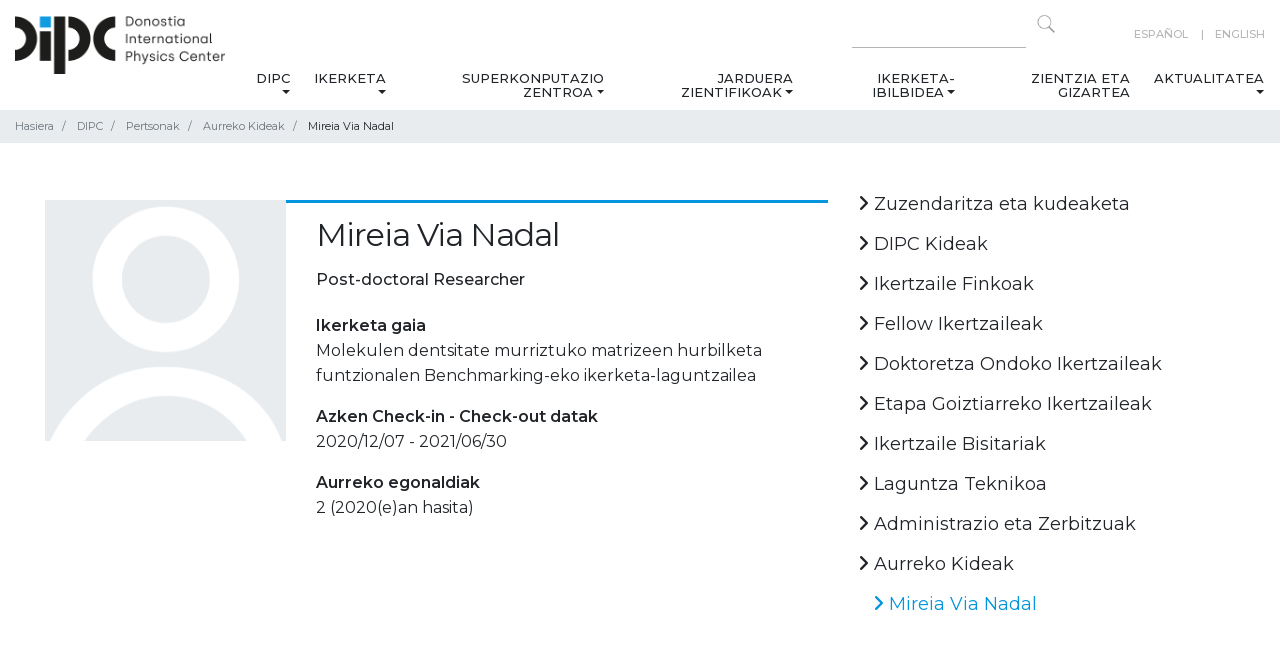

--- FILE ---
content_type: text/html;charset=utf-8
request_url: https://dipc.ehu.eus/eu/dipc/pertsonak/aurreko-kideak/mireia-via-nadal
body_size: 51562
content:
<!DOCTYPE html>
<html xmlns="http://www.w3.org/1999/xhtml" lang="eu" xml:lang="eu">
  <head><meta http-equiv="Content-Type" content="text/html; charset=UTF-8" />
    <!-- Required meta tags -->
    <meta charset="utf-8" />
    <meta name="viewport" content="width=device-width, initial-scale=1, shrink-to-fit=no" />

    <!-- Bootstrap CSS -->
    

    

    
    

    
    
    
    <link rel="apple-touch-icon" sizes="57x57" href="/++theme++dipc-theme/favicon/apple-icon-57x57.png" />
    <link rel="apple-touch-icon" sizes="60x60" href="/++theme++dipc-theme/favicon/apple-icon-60x60.png" />
    <link rel="apple-touch-icon" sizes="72x72" href="/++theme++dipc-theme/favicon/apple-icon-72x72.png" />
    <link rel="apple-touch-icon" sizes="76x76" href="/++theme++dipc-theme/favicon/apple-icon-76x76.png" />
    <link rel="apple-touch-icon" sizes="114x114" href="/++theme++dipc-theme/favicon/apple-icon-114x114.png" />
    <link rel="apple-touch-icon" sizes="120x120" href="/++theme++dipc-theme/favicon/apple-icon-120x120.png" />
    <link rel="apple-touch-icon" sizes="144x144" href="/++theme++dipc-theme/favicon/apple-icon-144x144.png" />
    <link rel="apple-touch-icon" sizes="152x152" href="/++theme++dipc-theme/favicon/apple-icon-152x152.png" />
    <link rel="apple-touch-icon" sizes="180x180" href="/++theme++dipc-theme/favicon/apple-icon-180x180.png" />
    <link rel="icon" type="image/png" sizes="192x192" href="/++theme++dipc-theme/favicon/android-icon-192x192.png" />
    <link rel="icon" type="image/png" sizes="32x32" href="/++theme++dipc-theme/favicon/favicon-32x32.png" />
    <link rel="icon" type="image/png" sizes="96x96" href="/++theme++dipc-theme/favicon/favicon-96x96.png" />
    <link rel="icon" type="image/png" sizes="16x16" href="/++theme++dipc-theme/favicon/favicon-16x16.png" />
    <link rel="manifest" href="/++theme++dipc-theme/favicon/manifest.json" />
    <meta name="msapplication-TileColor" content="#ffffff" />
    <meta name="msapplication-TileImage" content="/++theme++dipc-theme/favicon/ms-icon-144x144.png" />
    <meta name="theme-color" content="#ffffff" />

    <title>Mireia Via Nadal — DIPC</title>
  <meta name="twitter:card" content="summary" /><meta property="og:site_name" content="Donostia International Physics Center" /><meta property="og:title" content="Mireia Via Nadal" /><meta property="og:type" content="website" /><meta property="og:description" content="" /><meta property="og:url" content="https://dipc.ehu.eus/eu/dipc/pertsonak/aurreko-kideak/mireia-via-nadal" /><meta property="og:image" content="https://dipc.ehu.eus/@@site-logo/dipc-logo.png" /><meta property="og:image:type" content="image/png" /><meta name="DC.date.created" content="2023-06-22T03:03:31+01:00" /><meta name="DC.date.modified" content="2026-01-22T03:10:35+01:00" /><meta name="DC.type" content="person" /><meta name="DC.format" content="text/plain" /><meta name="DC.language" content="eu" /><meta name="viewport" content="width=device-width, initial-scale=1" /><meta name="generator" content="Plone - http://plone.com" /><link rel="canonical" href="https://dipc.ehu.eus/eu/dipc/pertsonak/aurreko-kideak/mireia-via-nadal" /><link rel="stylesheet" href="https://dipc.ehu.eus/++theme++dipc-theme/dist/0211dd74.theme-compiled.cache.css" /><script>
        require = undefined;
        define = undefined;
        </script><script src="https://dipc.ehu.eus/++theme++dipc-theme/dist/c3615068.main-compiled.cache.js"></script><link href="https://fonts.googleapis.com/css?family=Montserrat:200,300,400,500,600,700,800,900" rel="stylesheet" /><link href="https://fonts.googleapis.com/css?family=Open+Sans" rel="stylesheet" /></head>

  <body class="internal frontend icons-on portaltype-person section-dipc site-eu subsection-pertsonak subsection-pertsonak-aurreko-kideak subsection-pertsonak-aurreko-kideak-mireia-via-nadal template-person-view thumbs-on userrole-anonymous viewpermission-view" id="visual-portal-wrapper" dir="ltr" data-base-url="https://dipc.ehu.eus/eu/dipc/pertsonak/aurreko-kideak/mireia-via-nadal" data-view-url="https://dipc.ehu.eus/eu/dipc/pertsonak/aurreko-kideak/mireia-via-nadal" data-portal-url="https://dipc.ehu.eus" data-i18ncatalogurl="https://dipc.ehu.eus/plonejsi18n" data-pat-pickadate="{&quot;date&quot;: {&quot;selectYears&quot;: 200}, &quot;time&quot;: {&quot;interval&quot;: 5 } }" data-pat-plone-modal="{&quot;actionOptions&quot;: {&quot;displayInModal&quot;: false}}"><header id="portal-top">
      <div class="container" id="dipc-header">
  <div class="row">
    <div class="col-12 d-flex justify-content-between">
      <div id="logo" class="d-none d-lg-block">
        <a href="https://dipc.ehu.eus/eu">
          <img src="https://dipc.ehu.eus/logo.png" alt=" Logo Donostia International Physics Center" class="" />
        </a>
      </div>
      <div class="text-lg-right">
        <div class="row">
          <div class="col-md-12 d-none d-lg-block search text-right pt-2">
            <div id="langselect" class="float-lg-right ml-lg-5">
              
                
                  <a href="https://dipc.ehu.eus/@@multilingual-selector/138cb77705f04b58b438a6a0d15cde0a/es?set_language=es" title="Español">Español</a>
                
              
                
                  
                
              
                
                  <a href="https://dipc.ehu.eus/@@multilingual-selector/138cb77705f04b58b438a6a0d15cde0a/en?set_language=en" title="English">English</a>
                
              
            </div>
            <form action="https://dipc.ehu.eus/eu/@@search" method="GET" class="float-right">
              <input type="text" aria-label="Search on this website" name="SearchableText" size="15" />
              <button class="search-icon" type="submit" title="Click to search"></button>
            </form>
          </div>
        </div>
        <div class="row">
          
  <nav class="navbar navbar-expand-lg navbar-light">
    <a class="navbar-brand d-lg-none" href="https://dipc.ehu.eus/eu">
      <img src="https://dipc.ehu.eus/logo.png" alt=" Logo None" class="" />
    </a>
    <button class="navbar-toggler pull-left" type="button" data-toggle="collapse" data-target="#navbarSupportedContent" aria-controls="navbarSupportedContent" aria-expanded="false" aria-label="Nabigazioa erakutsi/ezkutatu">
      <span class="navbar-toggler-icon"></span>
    </button>
    <!-- <a class="navbar-brand d-lg-none " href="#" i18n:translate="">Menu</a> -->
    <div class="collapse navbar-collapse" id="navbarSupportedContent">
      <ul class="navbar-nav mr-auto">
        <li class="nav-item nav-dipc dropdown"><a href="https://dipc.ehu.eus/eu/dipc" class="state-published nav-link dropdown-toggle" aria-haspopup="true" data-toggle="dropdown">DIPC</a><div class="dropdown-menu"><a href="https://dipc.ehu.eus/eu/dipc/guri-buruz-1" class="state-published  dropdown-item">Guri buruz</a><a href="https://dipc.ehu.eus/eu/dipc/organigrama" class="state-published  dropdown-item">Organigrama</a><a href="https://dipc.ehu.eus/eu/dipc/pertsonak" class="state-published  dropdown-item">Pertsonak</a><a href="https://dipc.ehu.eus/eu/dipc/bat-egin-gurekin" class="state-published  dropdown-item">Bat egin gurekin</a><a href="https://dipc.ehu.eus/eu/dipc/berdintasuna" class="state-published  dropdown-item">Berdintasuna</a></div></li><li class="nav-item nav-ikerketa dropdown"><a href="https://dipc.ehu.eus/eu/ikerketa" class="state-published nav-link dropdown-toggle" aria-haspopup="true" data-toggle="dropdown">Ikerketa</a><div class="dropdown-menu"><a href="https://dipc.ehu.eus/eu/ikerketa/ikerketa-lerroak" class="state-published  dropdown-item">Ikerketa lerroak</a><a href="https://dipc.ehu.eus/eu/ikerketa/argitalpenak" class="state-published  dropdown-item">Argitalpenak</a></div></li><li class="nav-item nav-superkonputazio-zentrua dropdown"><a href="https://dipc.ehu.eus/eu/superkonputazio-zentrua" class="state-published nav-link dropdown-toggle" aria-haspopup="true" data-toggle="dropdown">Superkonputazio Zentroa</a><div class="dropdown-menu"><a href="https://dipc.ehu.eus/eu/superkonputazio-zentrua/about-scc" class="state-published  dropdown-item">Superkonputazio-zentroari buruz</a><a href="https://dipc.ehu.eus/eu/superkonputazio-zentrua/zerbitzuak" class="state-published  dropdown-item">Zerbitzuak</a><a href="https://dipc.ehu.eus/eu/superkonputazio-zentrua/hpc-systems-getting-started" class="state-published  dropdown-item">HPC sistemak: nondik hasi</a><a href="https://dipc.ehu.eus/eu/superkonputazio-zentrua/kontaktua" class="state-published  dropdown-item">Kontaktua</a></div></li><li class="nav-item nav-jarduera-zientifikoak dropdown"><a href="https://dipc.ehu.eus/eu/jarduera-zientifikoak" class="state-published nav-link dropdown-toggle" aria-haspopup="true" data-toggle="dropdown">Jarduera zientifikoak</a><div class="dropdown-menu"><a href="https://dipc.ehu.eus/eu/jarduera-zientifikoak/zientzia-jarduna" class="state-published  dropdown-item">Zientzia agenda</a><a href="https://dipc.ehu.eus/eu/jarduera-zientifikoak/mintegiak" class="state-published  dropdown-item">Mintegiak</a><a href="https://dipc.ehu.eus/eu/jarduera-zientifikoak/mintegi-agenda-bateratua" class="state-published  dropdown-item">Mintegi agenda bateratua</a><a href="https://dipc.ehu.eus/eu/jarduera-zientifikoak/workshops" class="state-published  dropdown-item">Kongresuak</a><a href="https://dipc.ehu.eus/eu/jarduera-zientifikoak/schools" class="state-published  dropdown-item">Eskolak</a><a href="https://dipc.ehu.eus/eu/jarduera-zientifikoak/colloquia" class="state-published  dropdown-item">Solasaldiak</a><a href="https://dipc.ehu.eus/eu/jarduera-zientifikoak/courses" class="state-published  dropdown-item">Ikastaroak</a></div></li><li class="nav-item nav-ikerketa-ibilbidea dropdown"><a href="https://dipc.ehu.eus/eu/ikerketa-ibilbidea" class="state-published nav-link dropdown-toggle" aria-haspopup="true" data-toggle="dropdown">Ikerketa-ibilbidea</a><div class="dropdown-menu"><a href="https://dipc.ehu.eus/eu/ikerketa-ibilbidea/career" class="state-published  dropdown-item">Ikerketa-ibilbidea</a><a href="https://dipc.ehu.eus/eu/ikerketa-ibilbidea/bachelor-theses" class="state-published  dropdown-item">Gradu Amaierako Lanak</a><a href="https://dipc.ehu.eus/eu/ikerketa-ibilbidea/practicas" class="state-published  dropdown-item">Unibertsitate-praktikak</a><a href="https://dipc.ehu.eus/eu/ikerketa-ibilbidea/phd-program" class="state-published  dropdown-item">Doktoretza programa</a><a href="https://dipc.ehu.eus/eu/ikerketa-ibilbidea/transferable-skills-courses" class="state-published  dropdown-item">Konpetentzia Transferigarriak</a></div></li><li class="nav-item nav-zientzia-gizartea"><a href="https://dipc.ehu.eus/eu/zientzia-gizartea" class="state-published ">Zientzia eta Gizartea</a></li><li class="nav-item nav-aktualitatea dropdown"><a href="https://dipc.ehu.eus/eu/aktualitatea" class="state-published nav-link dropdown-toggle" aria-haspopup="true" data-toggle="dropdown">Aktualitatea</a><div class="dropdown-menu"><a href="https://dipc.ehu.eus/eu/aktualitatea/albisteak" class="state-published  dropdown-item">Albisteak</a><a href="https://dipc.ehu.eus/eu/aktualitatea/prentsa-bulegoa" class="state-published  dropdown-item">Prentsa-bulegoa</a><a href="https://dipc.ehu.eus/eu/aktualitatea/dipc-buletinak" class="state-published  dropdown-item">DIPCren buletinak</a><a href="https://dipc.ehu.eus/eu/aktualitatea/agenda" class="state-published  dropdown-item">Agenda</a></div></li>
      </ul>
      <div id="langselect" class="float-lg-right ml-lg-5 d-lg-none">
        
          
            <a href="https://dipc.ehu.eus/@@multilingual-selector/138cb77705f04b58b438a6a0d15cde0a/es?set_language=es" title="Español">Español</a>
          
        
          
            
          
        
          
            <a href="https://dipc.ehu.eus/@@multilingual-selector/138cb77705f04b58b438a6a0d15cde0a/en?set_language=en" title="English">English</a>
          
        
      </div>
    </div>
  </nav>


        </div>
      </div>
    </div>
  </div>
</div>


    </header><div class="breadcrumb-container">
  <div class="container">
    <span id="breadcrumbs-you-are-here" style="display:none">You are at:</span>
    <nav>
      <ol class="breadcrumb" aria-labelledby="breadcrumbs-you-are-here">
        <li id="breadcrumbs-home" class="breadcrumb-item">
          <a href="https://dipc.ehu.eus/eu">Hasiera</a>
        </li>
        <li class="breadcrumb-item" id="breadcrumbs-1">
          
            <a href="https://dipc.ehu.eus/eu/dipc">DIPC</a>
            
          
        </li>
        <li class="breadcrumb-item" id="breadcrumbs-2">
          
            <a href="https://dipc.ehu.eus/eu/dipc/pertsonak">Pertsonak</a>
            
          
        </li>
        <li class="breadcrumb-item" id="breadcrumbs-3">
          
            <a href="https://dipc.ehu.eus/eu/dipc/pertsonak/aurreko-kideak">Aurreko Kideak</a>
            
          
        </li>
        <li class="breadcrumb-item" id="breadcrumbs-4">
          
            
            <span id="breadcrumbs-current">Mireia Via Nadal</span>
          
        </li>
      </ol>
    </nav>
  </div>
</div><div class="container mb-5" id="main-container">
      <div class="row">
        <div class="col-12">
          <div id="viewlet-above-content-title"><span id="social-tags-body" style="display: none" itemscope="" itemtype="http://schema.org/WebPage">
  <span itemprop="name">Mireia Via Nadal</span>
  <span itemprop="description"></span>
  <span itemprop="url">https://dipc.ehu.eus/eu/dipc/pertsonak/aurreko-kideak/mireia-via-nadal</span>
  <span itemprop="image">https://dipc.ehu.eus/@@site-logo/dipc-logo.png</span>
</span>
</div><div id="viewlet-below-content-title">

</div>
        </div>
      </div>
      <div class="row">
        <div class="col-md-12">
          <!-- <xsl:apply-templates css:select="#content" />
          <include css:if-content="#content-core" css:content=".documentDescription" />
        -->
        <!-- to insert full width lead image
          <include css:if-content="#content-core" css:content="#viewlet-above-content-title" />
        -->
          <div id="viewlet-above-content-body"></div>
          <div id="content-core">
            
      <div class="container onepeople">
        <div class="row">
          <div class="col-sm-8 peoplecard">
            <div class="row">
              <div class="col-md-6 col-lg-4 mb-3">
                <img class="card-img-top" src="/++theme++dipc-theme/img/Avatar.png" alt="Mireia Via Nadal" title="Mireia Via Nadal" />
              </div>
              <div class="col-md-6 col-lg-8 mb-3">
                <h1>Mireia Via Nadal</h1>
                
                <h3 class="category">Post-doctoral Researcher</h3>
                <dt>Ikerketa gaia</dt>
                
                  <dd>Molekulen dentsitate murriztuko matrizeen hurbilketa funtzionalen Benchmarking-eko ikerketa-laguntzailea</dd>
                
                
                  <dt>Azken Check-in - Check-out datak</dt>
                  <dd>
                    2020/12/07
                    -
                    2021/06/30
                  </dd>
                
                
                
                
                <dt>Aurreko egonaldiak</dt>
                <dd>2 (2020(e)an hasita)</dd>
              </div>
            </div>
          </div>
          <div class="col-sm-4">
            
<div class="portletWrapper" id="portletwrapper-706c6f6e652e7269676874636f6c756d6e0a636f6e746578740a2f506c6f6e650a6e617669676174696f6e" data-portlethash="706c6f6e652e7269676874636f6c756d6e0a636f6e746578740a2f506c6f6e650a6e617669676174696f6e"><div class="portlet portletNavigation">
  <div id="internal-right-column-menu" class="internal-right-column-menu" role="navigation">
    
    <div class="list-group mb-lg-5" id="list-tab" role="tablist">
      
  
    
      
        
          <a href="https://dipc.ehu.eus/eu/dipc/pertsonak/zuzendaritza-eta-kudeaketa" title="" class="list-group-item navTreeItem visualNoMarker navTreeFolderish section-zuzendaritza-eta-kudeaketa state-published navTreeFolderish ">
            <i class="fas fa-angle-right"></i>
            Zuzendaritza eta kudeaketa
          </a>
          
        
      
    
      
        
          <a href="https://dipc.ehu.eus/eu/dipc/pertsonak/dipc-kideak" title="" class="list-group-item navTreeItem visualNoMarker navTreeFolderish section-dipc-kideak state-published navTreeFolderish ">
            <i class="fas fa-angle-right"></i>
            DIPC Kideak
          </a>
          
        
      
    
      
        
          <a href="https://dipc.ehu.eus/eu/dipc/pertsonak/ikertzaile-finkoak" title="" class="list-group-item navTreeItem visualNoMarker navTreeFolderish section-ikertzaile-finkoak state-published navTreeFolderish ">
            <i class="fas fa-angle-right"></i>
            Ikertzaile Finkoak
          </a>
          
        
      
    
      
        
          <a href="https://dipc.ehu.eus/eu/dipc/pertsonak/fellow-ikertzailea" title="" class="list-group-item navTreeItem visualNoMarker navTreeFolderish section-fellow-ikertzailea state-published navTreeFolderish ">
            <i class="fas fa-angle-right"></i>
            Fellow Ikertzaileak
          </a>
          
        
      
    
      
        
          <a href="https://dipc.ehu.eus/eu/dipc/pertsonak/doktoretza-ondoko-ikertzaileak" title="" class="list-group-item navTreeItem visualNoMarker navTreeFolderish section-doktoretza-ondoko-ikertzaileak state-published navTreeFolderish ">
            <i class="fas fa-angle-right"></i>
            Doktoretza Ondoko Ikertzaileak
          </a>
          
        
      
    
      
        
          <a href="https://dipc.ehu.eus/eu/dipc/pertsonak/etapa-goiztiarreko-ikertzaileak" title="" class="list-group-item navTreeItem visualNoMarker navTreeFolderish section-etapa-goiztiarreko-ikertzaileak state-published navTreeFolderish ">
            <i class="fas fa-angle-right"></i>
            Etapa Goiztiarreko Ikertzaileak
          </a>
          
        
      
    
      
        
          <a href="https://dipc.ehu.eus/eu/dipc/pertsonak/ikertzaile-bisitariak" title="" class="list-group-item navTreeItem visualNoMarker navTreeFolderish section-ikertzaile-bisitariak state-published navTreeFolderish ">
            <i class="fas fa-angle-right"></i>
            Ikertzaile Bisitariak
          </a>
          
        
      
    
      
        
          <a href="https://dipc.ehu.eus/eu/dipc/pertsonak/laguntza-teknikoa" title="" class="list-group-item navTreeItem visualNoMarker navTreeFolderish section-laguntza-teknikoa state-published navTreeFolderish ">
            <i class="fas fa-angle-right"></i>
            Laguntza Teknikoa
          </a>
          
        
      
    
      
        
          <a href="https://dipc.ehu.eus/eu/dipc/pertsonak/administrazio-eta-zerbitzuak" title="" class="list-group-item navTreeItem visualNoMarker navTreeFolderish section-administrazio-eta-zerbitzuak state-published navTreeFolderish ">
            <i class="fas fa-angle-right"></i>
            Administrazio eta Zerbitzuak
          </a>
          
        
      
    
      
        
          <a href="https://dipc.ehu.eus/eu/dipc/pertsonak/aurreko-kideak" title="" class="list-group-item navTreeItem visualNoMarker navTreeItemInPath navTreeFolderish section-aurreko-kideak state-published navTreeItemInPath navTreeFolderish ">
            <i class="fas fa-angle-right"></i>
            Aurreko Kideak
          </a>
          
            <ul class="navTree navTreeLevel1">
              
  
    
      
        
          <a href="https://dipc.ehu.eus/eu/dipc/pertsonak/aurreko-kideak/mireia-via-nadal" title="" class="list-group-item navTreeItem visualNoMarker navTreeCurrentNode navTreeFolderish section-mireia-via-nadal state-published navTreeCurrentItem navTreeCurrentNode navTreeFolderish ">
            <i class="fas fa-angle-right"></i>
            Mireia Via Nadal
          </a>
          
        
      
    
  


            </ul>
          
        
      
    
  


    </div>
  </div>
</div>
</div>



            <!-- <div class="internal-right-column-menu">
              <div class="list-group mb-5" id="list-tab" role="tablist" tal:define="categories view/get_categories">
                <a class="list-group-item" href="" tal:attributes="href python:view.get_category_url(category)" tal:repeat="category categories">
                  <i class="fas fa-angle-right"></i>
                  <span tal:replace="category">Category name</span>
                </a>
              </div>

            </div> -->
          </div>
        </div>
      </div>
    
          </div>
          <div id="viewlet-below-content-body">



    <div class="visualClear"><!-- --></div>

    <div class="documentActions">
        

        

    </div>

</div>

          

          <div id="viewlet-below-content">
            <!-- Does this work? All items except does with id="category" -->
            
          </div>
        </div>

        
        
      </div>
    </div>
  <div id="footer" class="divulgacion">
    <div class="container">
      
    </div>
    <footer class="pt-2">
      <div class="container">
        <div class="row">
          <div class="col-md-12">
            <div class="d-flex">
              <div class="social">
                
                  
                    <a href="https://www.linkedin.com/company/donostia-international-physics-center-dipc/" title="Linkedin">
                      <i class="fa-brands fa-linkedin"></i>
                    </a>
                  
                
                  
                    <a href="https://bsky.app/profile/dipcehu.bsky.social" title="Bluesky">
                      <i class="fa-brands fa-bluesky"></i>
                    </a>
                  
                
                  
                    <a href="https://www.x.com/dipcehu" title="X">
                      <i class="fa-brands fa-x-twitter"></i>
                    </a>
                  
                
                  
                    <a href="https://www.facebook.com/dipcehu" title="Facebook">
                      <i class="fa-brands fa-facebook-f"></i>
                    </a>
                  
                
                  
                    <a href="https://www.instagram.com/dipc.ehu/" title="Instagram">
                      <i class="fa-brands fa-instagram"></i>
                    </a>
                  
                
                  
                    <a href="https://www.youtube.com/c/DonostiaInternationalPhysicsCenter" title="Youtube">
                      <i class="fa-brands fa-youtube"></i>
                    </a>
                  
                
                  
                    <a href="https://vimeo.com/dipc" title="Vimeo">
                      <i class="fa-brands fa-vimeo"></i>
                    </a>
                  
                
                  
                    <a href="https://www.flickr.com/photos/DIPCehu/sets" title="Flickr">
                      <i class="fa-brands fa-flickr"></i>
                    </a>
                  
                
                  
                    <a href="/eu/aktualitatea/albisteak/aggregator/RSS" title="RSS">
                      <i class="fa-solid fa-rss"></i>
                    </a>
                  
                
                  
                
              </div>
              <div class="other-links">
                
                  
                
                  
                
                  
                
                  
                
                  
                
                  
                
                  
                
                  
                
                  
                
                  
                    <a href="/eu/aktualitatea/dipc-buletinak" title="BULETINA">BULETINA</a>
                  
                
              </div>
            </div>
          </div>
        </div>
        <div class="row">
          <div class="col-md-6 footer-section">
            <strong class="footer-section-title">DIPC - Donostia International Physics Center</strong>
            <p>Manuel Lardizabal 4<br />E20018 Donostia / San Sebastián SPAIN<br /><a data-linktype="external" data-val="https://www.google.com/maps/place/43%C2%B018'21.0%22N+2%C2%B000'36.6%22W/@43.305822,-2.010172,17z" href="https://www.google.com/maps/place/43%C2%B018'21.0%22N+2%C2%B000'36.6%22W/@43.305822,-2.010172,17z" rel="noopener" target="_blank">N 43.305822, W 2.010172</a><br />+34 943 01 53 68<br /><a data-linktype="email" data-subject="" data-val="dipcinfo@ehu.eus" href="mailto:dipcinfo@ehu.eus" rel="noopener" target="_blank">dipcinfo@ehu.eus</a></p>
          </div>
          <div class="col-md-6 footer-section">
            <strong class="footer-section-title">Ikerketa</strong>
            <p><a data-linktype="external" data-val="/Plone/eu/ikerketa#Quantum" href="https://dipc.ehu.eus/Plone/eu/ikerketa#Quantum">Quantum</a><br /><a data-linktype="external" data-val="/Plone/eu/ikerketa#Nano" href="https://dipc.ehu.eus/Plone/eu/ikerketa#Nano">Nano</a><br /><a data-linktype="external" data-val="/Plone/eu/ikerketa#Life" href="https://dipc.ehu.eus/Plone/eu/ikerketa#Life">Life</a><br /><a data-linktype="external" data-val="/Plone/eu/ikerketa#Cosmos" href="https://dipc.ehu.eus/Plone/eu/ikerketa#Cosmos">Cosmos</a></p>
          </div>
        </div>

        <div class="row">
          <div class="col-md-12 footer-section">
            <strong class="footer-section-title">Patronatua</strong>
            <div class="footer-logos d-flex flex-wrap">
<div class="bg-jaurlaritza"></div>
<div class="bg-ehu"></div>
<div class="bg-diputazioa"></div>
<div class="bg-donostia"></div>
<div class="bg-kutxa"></div>
<div class="bg-edp"></div>
<div class="bg-telefonica"></div>
<div class="bg-caf"></div>
<div class="bg-caf text-center" style="background: none"><?xml version="1.0" encoding="UTF-8" standalone="no"??>
<svg height="80" id="svg1" version="1.1" viewbox="0 0 374.52213 79.999999" width="150" xmlns="http://www.w3.org/2000/svg" xmlns:svg="http://www.w3.org/2000/svg">
<defs id="defs1"></defs>
<g id="layer1" transform="translate(112.35664,12.051357)">
<path d="m 146.9637,52.785085 c 0.23707,0 0.37042,-0.10372 0.37042,-0.32597 v -0.22225 c 0,-0.22225 -0.13335,-0.32596 -0.37042,-0.32596 h -0.56339 v 0.87418 z m -0.56339,1.63019 h -0.75565 v -3.09704 h 1.40794 c 0.69638,0 1.05198,0.41487 1.05198,0.9779 0,0.48895 -0.22225,0.80045 -0.56303,0.9338 l 0.69638,1.18534 h -0.82973 l -0.57785,-1.0668 h -0.43004 z m 2.71216,-1.37795 v -0.38559 c 0,-1.2446 -0.97825,-2.22285 -2.2673,-2.22285 -1.28941,0 -2.26766,0.97825 -2.26766,2.22285 v 0.38559 c 0,1.2446 0.97825,2.22285 2.26766,2.22285 1.28905,0 2.2673,-0.97825 2.2673,-2.22285 z m -5.23099,-0.19297 c 0,-1.73355 1.31868,-3.05259 2.96369,-3.05259 1.64465,0 2.96368,1.31904 2.96368,3.05259 0,1.7339 -1.31903,3.05293 -2.96368,3.05293 -1.64501,0 -2.96369,-1.31903 -2.96369,-3.05293 z M 101.18549,3.880556 99.836113,0 H 77.611114 v 3.880556 z m 2.57633,7.408334 -1.34937,-3.880556 H 77.611114 v 3.880556 z m 16.53541,44.450005 H 139.7 v -3.88056 h -19.40277 z m 0,-7.40834 H 139.7 v -3.88055 h -19.40277 z m 0,-7.40833 h 11.64166 v -3.880556 h -11.64166 z m 11.64166,-11.28889 h -11.64166 v 3.880556 h 11.64166 z m -11.64166,-3.527778 h 11.64166 v -3.880555 h -22.19254 l -1.09079,3.136547 -1.09079,-3.136547 H 85.372226 v 3.880555 h 11.641667 v -3.56623 l 1.252009,3.56623 h 20.779668 l 1.25166,-3.565878 z m 11.64166,-11.288889 h -19.61621 l -1.34972,3.880556 h 20.96593 z M 85.372226,33.513891 H 97.013893 V 29.633335 H 85.372226 Z m 0,7.408334 H 97.013893 V 37.041669 H 85.372226 Z m -7.761112,7.40833 h 19.402779 v -3.88055 H 77.611114 Z m 0,7.40834 h 19.402779 v -3.88056 H 77.611114 Z M 117.475,0 116.12598,3.880556 H 139.7 V 0 Z m -3.92571,11.28889 H 139.7 V 7.408334 h -24.80098 z m -28.177064,7.408334 h 20.965934 l -1.34973,-3.880556 H 85.372226 Z m 15.494704,14.816667 h 15.57761 l 1.36243,-3.880556 H 99.504506 Z m 2.60068,7.408334 h 10.37625 l 1.36243,-3.880556 h -13.10111 z m 2.60068,7.40833 h 5.17489 l 1.36208,-3.88055 h -7.89905 z m 2.58727,7.40834 1.34902,-3.88056 h -2.69769 z m -77.611115,0 h 28.575002 c 3.880555,0 7.360356,-1.47073 9.995253,-3.88056 H 31.044445 Z M 61.383336,37.041669 v 3.880556 h 13.052778 c 0,-1.343731 -0.183797,-2.643011 -0.518936,-3.880556 z m -22.57778,3.880556 H 50.447224 V 37.041669 H 38.805556 Z m 22.57778,-22.225001 h 12.533842 c 0.335139,-1.237545 0.518936,-2.537178 0.518936,-3.880556 H 61.383336 Z m -22.57778,0 H 50.447224 V 14.816668 H 38.805556 Z M 59.619447,0 H 31.044445 V 3.880556 H 69.6147 C 66.979803,1.470731 63.471427,0 59.619447,0 Z m 12.82947,7.408334 H 31.044445 V 11.28889 H 74.009959 C 73.673056,9.9091756 73.142125,8.606367 72.448917,7.408334 Z M 38.805556,22.225002 v 3.880555 h 30.402038 c 1.289051,-1.095375 2.384426,-2.408061 3.23709,-3.880555 z m 30.402038,7.408333 H 38.805556 v 3.880556 H 72.444684 C 71.59202,32.041397 70.496645,30.72871 69.207594,29.633335 Z m -38.163149,18.69722 h 41.404472 c 0.693208,-1.19803 1.224139,-2.50084 1.561042,-3.88055 H 31.044445 Z M 0,3.880556 H 27.163889 V 0 H 0 Z M 0,11.28889 H 27.163889 V 7.408334 H 0 Z m 19.402777,3.527778 H 7.7611116 v 3.880556 H 19.402777 Z M 7.7611116,26.105557 H 19.402777 V 22.225002 H 7.7611116 Z m 0,7.408334 H 19.402777 V 29.633335 H 7.7611116 Z m 0,7.408334 H 19.402777 V 37.041669 H 7.7611116 Z M 0,48.330555 h 27.163889 v -3.88055 H 0 Z m 0,3.52778 h 27.163889 v 3.88056 H 0 v -3.88056" id="path2" style="fill:#ffffff;fill-opacity:1;fill-rule:nonzero;stroke:none;stroke-width:0.0352778"></path>
</g>
</svg>
</div>
<div class="bg-caf text-center" style="background: none">
<svg fill="none" height="80" id="svg10" version="1.1" viewbox="0 0 150 80.000001" width="150" xmlns="http://www.w3.org/2000/svg" xmlns:svg="http://www.w3.org/2000/svg">
<defs id="defs10"></defs>
<path d="M 12.775391 26.990234 C 12.063504 27.022984 11.369568 27.303632 10.855469 27.863281 C 10.837469 27.884181 10.820134 27.905581 10.802734 27.925781 C 10.167035 28.642081 9.9939138 29.430942 9.9960938 30.369141 C 9.9963537 30.472741 9.9963537 30.576088 9.9960938 30.679688 C 9.9956338 30.861787 9.9959338 31.044463 9.9960938 31.226562 C 9.9963837 31.498862 9.9964437 31.770669 9.9960938 32.042969 C 9.9954638 32.529868 9.9939806 33.016907 9.9941406 33.503906 C 9.9942906 33.932106 9.9943206 34.360863 9.9941406 34.789062 C 9.9941106 34.846562 9.9941606 34.903538 9.9941406 34.960938 C 9.9941006 35.047537 9.9941706 35.134103 9.9941406 35.220703 C 9.9937906 36.025102 9.9939006 36.830266 9.9941406 37.634766 L 9.9941406 37.726562 L 9.9941406 38.464844 C 9.9944706 39.426443 9.9948806 40.38801 9.9941406 41.349609 C 9.9933106 42.432708 9.9919675 43.51651 9.9921875 44.599609 C 9.9922175 44.715209 9.9921675 44.831666 9.9921875 44.947266 C 9.9921975 44.976566 9.9921775 45.004703 9.9921875 45.033203 C 9.9922675 45.461603 9.9925975 45.88996 9.9921875 46.318359 C 9.9917075 46.808059 9.9916475 47.29741 9.9921875 47.787109 C 9.9925075 48.061309 9.9927475 48.335275 9.9921875 48.609375 C 9.9918175 48.793675 9.9917775 48.97771 9.9921875 49.162109 C 9.9924175 49.247309 9.9920675 49.332669 9.9921875 49.417969 C 9.9888675 50.238268 10.050447 50.968982 10.498047 51.675781 C 10.514847 51.700581 10.532428 51.723947 10.548828 51.748047 C 10.916528 52.289346 11.463232 52.677588 12.082031 52.867188 C 12.141231 52.883887 12.141219 52.884091 12.199219 52.900391 C 12.772218 53.07089 13.365794 53.036428 13.933594 52.861328 C 14.656793 52.620228 15.271747 52.089449 15.623047 51.40625 C 15.635047 51.38105 15.646603 51.356431 15.658203 51.332031 C 15.902503 50.829432 15.961437 50.319778 15.960938 49.767578 C 15.960838 49.704078 15.962491 49.639672 15.962891 49.576172 C 15.964191 49.408272 15.964444 49.240065 15.964844 49.072266 C 15.965344 48.797866 15.96705 48.5244 15.96875 48.25 C 15.96925 48.1536 15.970403 48.057437 15.970703 47.960938 C 15.970803 47.900338 15.970403 47.837944 15.970703 47.777344 C 15.970803 47.748644 15.970603 47.721159 15.970703 47.693359 C 15.970603 47.46226 15.984691 47.379237 16.150391 47.210938 C 16.181691 47.179338 16.182191 47.179337 16.212891 47.148438 C 16.281291 47.079038 16.349369 47.010606 16.417969 46.941406 L 16.564453 46.792969 C 16.666653 46.689569 16.768794 46.585622 16.871094 46.482422 C 17.004394 46.348022 17.138485 46.212925 17.271484 46.078125 C 17.375084 45.973225 17.478231 45.868472 17.582031 45.763672 C 17.631631 45.713672 17.680869 45.665234 17.730469 45.615234 C 17.801669 45.543034 17.873913 45.470337 17.945312 45.398438 C 17.967612 45.376038 17.990019 45.353831 18.011719 45.332031 C 18.042719 45.300531 18.041866 45.300431 18.072266 45.269531 C 18.101066 45.240731 18.100706 45.241191 18.128906 45.212891 C 18.199206 45.141891 18.264769 45.098141 18.355469 45.056641 C 18.443269 45.24144 18.537272 45.420156 18.638672 45.597656 C 18.698372 45.701856 18.759206 45.806509 18.816406 45.912109 C 18.897806 46.065209 18.980659 46.215735 19.068359 46.365234 C 19.217459 46.619034 19.362606 46.874513 19.503906 47.132812 C 19.590406 47.291312 19.676672 47.451175 19.763672 47.609375 C 19.794572 47.665475 19.795872 47.66375 19.826172 47.71875 C 19.975072 47.98955 20.123891 48.259897 20.275391 48.529297 C 20.40489 48.759697 20.532856 48.990956 20.660156 49.222656 C 20.820356 49.514256 20.981685 49.806703 21.146484 50.095703 C 21.243484 50.265703 21.339794 50.435522 21.433594 50.607422 C 21.444894 50.628222 21.455797 50.647769 21.466797 50.667969 C 21.522197 50.769669 21.577813 50.872709 21.632812 50.974609 C 21.834512 51.348309 22.036847 51.724882 22.310547 52.050781 C 22.805246 52.581481 23.527254 52.953706 24.251953 53.003906 C 25.069752 53.037406 25.874694 52.811606 26.496094 52.253906 C 27.093093 51.675907 27.463169 50.948268 27.480469 50.105469 C 27.480669 50.066769 27.480269 50.027834 27.480469 49.990234 C 27.484769 49.247335 27.185831 48.668962 26.832031 48.039062 C 26.726931 47.852463 26.622531 47.666315 26.519531 47.478516 C 26.354331 47.177316 26.187831 46.875672 26.019531 46.576172 C 25.869231 46.308872 25.721819 46.040384 25.574219 45.771484 C 25.447619 45.540985 25.319653 45.312484 25.189453 45.083984 C 25.017653 44.783085 24.852753 44.479628 24.689453 44.173828 C 24.657253 44.113528 24.623997 44.052487 24.591797 43.992188 C 24.575597 43.961888 24.560522 43.931644 24.544922 43.902344 C 24.452822 43.729244 24.360366 43.558825 24.259766 43.390625 C 24.178666 43.255725 24.100337 43.119722 24.023438 42.982422 C 23.998338 42.937522 23.997156 42.936678 23.972656 42.892578 C 23.917256 42.793578 23.861941 42.694903 23.806641 42.595703 C 23.787541 42.561403 23.770553 42.527441 23.751953 42.494141 C 23.642853 42.298541 23.532228 42.10215 23.423828 41.90625 C 23.373428 41.81505 23.323937 41.723912 23.273438 41.632812 C 23.214838 41.527113 23.155956 41.422206 23.097656 41.316406 C 23.074756 41.274806 23.052197 41.233006 23.029297 41.191406 C 22.996397 41.132306 22.964241 41.072972 22.931641 41.013672 C 22.921441 40.994972 22.910391 40.977084 22.900391 40.958984 C 22.830591 40.832485 22.778228 40.710865 22.736328 40.572266 C 23.116328 40.188966 23.4951 39.807228 23.875 39.423828 C 23.8975 39.401228 23.919606 39.379422 23.941406 39.357422 C 23.983806 39.314722 24.026059 39.271216 24.068359 39.228516 C 24.139559 39.154916 24.210009 39.082925 24.287109 39.015625 C 24.386709 38.929825 24.483406 38.846841 24.566406 38.744141 C 24.638006 38.651241 24.63765 38.651512 24.71875 38.570312 C 24.74575 38.543713 24.772628 38.517987 24.798828 38.492188 C 24.851028 38.438188 24.903431 38.384731 24.957031 38.332031 C 25.056531 38.250431 25.144263 38.175772 25.226562 38.076172 C 25.253562 38.043472 25.280441 38.012169 25.306641 37.980469 C 25.405041 37.897769 25.494072 37.822056 25.576172 37.722656 C 25.603172 37.689956 25.63005 37.658653 25.65625 37.626953 C 25.75465 37.544253 25.843581 37.470594 25.925781 37.371094 C 25.952681 37.338494 25.977706 37.307091 26.003906 37.275391 C 26.497606 36.870091 26.788581 36.292828 26.925781 35.673828 C 27.084081 34.860129 26.924009 34.06204 26.474609 33.369141 C 26.01261 32.680341 25.316324 32.25555 24.515625 32.09375 C 23.743826 31.95185 22.956693 32.150038 22.308594 32.585938 C 22.289294 32.599237 22.270653 32.6122 22.251953 32.625 C 22.188453 32.6684 22.128159 32.711066 22.068359 32.759766 L 22.068359 32.824219 C 22.004859 32.824219 22.005737 32.823928 21.960938 32.861328 C 21.934138 32.888328 21.934403 32.889516 21.908203 32.916016 C 21.887403 32.936916 21.865903 32.956263 21.845703 32.976562 C 21.822803 32.999862 21.801497 33.022222 21.779297 33.044922 C 21.703497 33.121322 21.628334 33.198791 21.552734 33.275391 C 21.497134 33.331791 21.440466 33.387059 21.384766 33.443359 C 21.249166 33.580159 21.113815 33.716416 20.978516 33.853516 C 20.801516 34.032715 20.624465 34.213578 20.447266 34.392578 C 20.159866 34.682778 19.873137 34.973172 19.585938 35.263672 C 19.568238 35.281572 19.550403 35.299006 19.533203 35.316406 C 19.515403 35.334406 19.497769 35.351641 19.480469 35.369141 C 19.235769 35.61654 18.990794 35.863928 18.746094 36.111328 C 18.728394 36.129328 18.712612 36.146763 18.695312 36.164062 C 18.407313 36.455262 18.118178 36.74601 17.830078 37.037109 C 17.652578 37.216409 17.476228 37.394719 17.298828 37.574219 C 17.176228 37.698319 17.052487 37.823266 16.929688 37.947266 C 16.872588 38.005066 16.814912 38.063294 16.757812 38.121094 C 16.678513 38.201394 16.598931 38.281128 16.519531 38.361328 C 16.494931 38.386128 16.471166 38.411447 16.447266 38.435547 C 16.284666 38.600647 16.118759 38.757103 15.943359 38.908203 C 15.944759 37.771304 15.946566 36.634846 15.947266 35.498047 C 15.947366 35.360747 15.947166 35.223137 15.947266 35.085938 C 15.947266 35.057738 15.947166 35.031206 15.947266 35.003906 C 15.947466 34.560807 15.948619 34.116928 15.949219 33.673828 C 15.949819 33.217429 15.949119 32.761087 15.949219 32.304688 C 15.949319 32.023488 15.950672 31.742237 15.951172 31.460938 C 15.951472 31.266438 15.951172 31.071453 15.951172 30.876953 C 15.951172 30.764453 15.950972 30.653416 15.951172 30.541016 C 15.951572 30.437016 15.951272 30.332416 15.951172 30.228516 C 15.951072 30.189516 15.951272 30.151181 15.951172 30.113281 C 15.953072 29.768882 15.916319 29.441975 15.824219 29.109375 C 15.692719 28.664575 15.401921 28.027262 14.982422 27.789062 C 14.963722 27.781163 14.945834 27.773325 14.927734 27.765625 L 14.927734 27.701172 C 14.909634 27.686072 14.8925 27.67095 14.875 27.65625 C 14.8499 27.63865 14.825181 27.622469 14.800781 27.605469 C 14.216332 27.173619 13.487277 26.957484 12.775391 26.990234 z M 13.044922 28.736328 C 13.145923 28.740787 13.246997 28.757438 13.341797 28.789062 C 13.710697 28.942162 13.946816 29.153644 14.103516 29.527344 C 14.207216 29.832743 14.188847 30.164185 14.060547 30.458984 C 13.898447 30.753884 13.635247 31.012828 13.310547 31.111328 C 12.935347 31.175228 12.584431 31.13005 12.269531 30.90625 C 12.245231 30.88375 12.222719 30.861644 12.199219 30.839844 C 12.105319 30.754644 12.027231 30.665847 11.957031 30.560547 C 11.800131 30.293947 11.738028 29.992347 11.798828 29.685547 C 11.864428 29.465647 11.935978 29.221209 12.142578 29.099609 C 12.161478 29.092109 12.180819 29.085425 12.199219 29.078125 L 12.199219 29.013672 C 12.428494 28.826097 12.741917 28.72295 13.044922 28.736328 z M 24.091797 33.857422 C 24.21828 33.866186 24.347194 33.895588 24.480469 33.945312 C 24.798668 34.097812 25.009638 34.323791 25.148438 34.650391 C 25.246437 34.95369 25.22495 35.298244 25.09375 35.589844 C 24.92785 35.876843 24.702078 36.0723 24.392578 36.1875 C 24.041578 36.293 23.728343 36.259144 23.402344 36.089844 C 23.105744 35.877844 22.892078 35.591662 22.830078 35.226562 C 22.807378 34.883663 22.858313 34.575722 23.070312 34.294922 C 23.365062 33.985022 23.712349 33.83113 24.091797 33.857422 z M 37.652344 37.5 L 37.652344 52.453125 L 40.001953 52.453125 C 40.002053 52.152125 40.000453 51.849828 40.001953 51.548828 C 40.003153 51.350428 40.005959 51.153478 40.005859 50.955078 C 40.005659 50.789878 40.004659 50.624184 40.005859 50.458984 C 40.006359 50.396184 40.007413 50.332431 40.007812 50.269531 C 40.007313 50.179031 40.006913 50.088547 40.007812 49.998047 C 40.008312 49.955947 40.007313 49.957216 40.007812 49.916016 C 40.007413 49.889516 40.008212 49.863591 40.007812 49.837891 C 40.010912 49.698591 40.027153 49.625091 40.126953 49.525391 C 40.223353 49.442091 40.223878 49.443287 40.267578 49.367188 C 40.274278 49.349588 40.280609 49.331653 40.287109 49.314453 L 40.349609 49.314453 C 40.407909 49.219953 40.408609 49.219297 40.474609 49.154297 C 40.568909 49.061797 40.663 48.970694 40.75 48.871094 C 40.8814 48.713694 41.024622 48.569881 41.169922 48.425781 C 41.191922 48.404281 41.213075 48.384181 41.234375 48.363281 C 41.265175 48.332781 41.264722 48.332634 41.294922 48.302734 C 41.354622 48.244334 41.395747 48.196947 41.435547 48.123047 C 41.444147 48.103547 41.452638 48.085306 41.460938 48.066406 L 41.523438 48.066406 C 41.582937 47.970406 41.58355 47.970837 41.65625 47.898438 C 41.68275 47.872038 41.708575 47.845912 41.734375 47.820312 C 41.780575 47.774213 41.826747 47.727541 41.873047 47.681641 C 41.941447 47.771141 42.004406 47.862931 42.066406 47.957031 C 42.093106 47.997731 42.121638 48.039378 42.148438 48.080078 C 42.194637 48.150178 42.239056 48.220816 42.285156 48.291016 C 42.532256 48.666715 42.782503 49.040863 43.033203 49.414062 C 43.371303 49.917462 43.707316 50.421435 44.041016 50.927734 C 44.163016 51.112834 44.28395 51.297422 44.40625 51.482422 C 44.44625 51.542922 44.487244 51.603463 44.527344 51.664062 C 44.568244 51.725962 44.568138 51.72726 44.710938 51.943359 C 44.739837 51.984359 44.766269 52.025859 44.792969 52.068359 C 44.839769 52.176259 44.889678 52.271241 44.955078 52.369141 C 45.110278 52.50904 45.110097 52.509741 45.591797 52.494141 C 45.653197 52.492041 45.713891 52.488981 45.775391 52.488281 C 45.93679 52.487281 46.098466 52.486622 46.259766 52.482422 C 46.426865 52.478122 46.594619 52.474656 46.761719 52.472656 C 47.121618 52.468456 47.480144 52.462125 47.839844 52.453125 C 47.839844 52.389125 47.839416 52.389094 47.791016 52.308594 C 47.768016 52.274094 47.746909 52.240531 47.724609 52.207031 C 47.686609 52.149931 47.647575 52.092156 47.609375 52.035156 C 47.583375 51.996356 47.559103 51.956869 47.533203 51.917969 C 47.482703 51.842169 47.431459 51.767106 47.380859 51.691406 C 47.277459 51.536606 47.174766 51.381962 47.072266 51.226562 C 47.031666 51.165063 46.991772 51.102516 46.951172 51.041016 C 46.921772 50.996516 46.921378 50.996725 46.892578 50.953125 C 46.836778 50.868725 46.780509 50.785472 46.724609 50.701172 C 46.604309 50.520072 46.484287 50.33945 46.367188 50.15625 C 46.151488 49.81785 45.930584 49.480984 45.708984 49.146484 C 45.670884 49.088884 45.633803 49.032209 45.595703 48.974609 C 45.520503 48.860909 45.444341 48.746512 45.369141 48.632812 C 45.215341 48.400513 45.061803 48.167947 44.908203 47.935547 C 44.838503 47.830047 44.768919 47.724641 44.699219 47.619141 C 44.673019 47.579541 44.647194 47.541553 44.621094 47.501953 C 44.584294 47.446353 44.584794 47.445697 44.433594 47.216797 C 44.408194 47.178397 44.382722 47.139962 44.357422 47.101562 C 44.283822 46.989963 44.208966 46.878678 44.134766 46.767578 L 44.078125 46.679688 C 44.038525 46.620188 43.998684 46.561453 43.958984 46.501953 C 43.825385 46.302553 43.700091 46.101272 43.587891 45.888672 C 43.605991 45.871172 43.623025 45.854891 43.640625 45.837891 C 43.675825 45.803291 43.676438 45.801578 43.710938 45.767578 C 43.779837 45.700278 43.834259 45.645247 43.880859 45.560547 C 43.888859 45.541647 43.896497 45.522206 43.904297 45.503906 L 43.96875 45.503906 C 44.03485 45.400706 44.0344 45.401306 44.125 45.316406 C 44.1935 45.250306 44.246869 45.195028 44.292969 45.111328 C 44.301069 45.092328 44.310559 45.075041 44.318359 45.056641 L 44.380859 45.056641 C 44.399959 45.033641 44.419 45.010681 44.4375 44.988281 C 44.5018 44.904381 44.569225 44.8275 44.640625 44.75 C 44.777225 44.6024 44.911522 44.453334 45.044922 44.302734 C 45.087522 44.254434 45.130528 44.207856 45.173828 44.160156 C 45.252528 44.080856 45.33065 44.000269 45.40625 43.917969 C 45.58315 43.721269 45.76246 43.528937 45.943359 43.335938 C 46.067059 43.204438 46.190694 43.072447 46.308594 42.935547 C 46.365994 42.868847 46.423775 42.804034 46.484375 42.740234 C 46.504475 42.720234 46.523469 42.699087 46.542969 42.679688 C 46.583869 42.638888 46.624916 42.599094 46.666016 42.558594 C 46.748316 42.477494 46.826191 42.397294 46.900391 42.308594 C 47.05049 42.124294 47.2059 41.94835 47.375 41.78125 C 47.4679 41.69105 47.531638 41.619253 47.585938 41.501953 C 47.265638 41.497953 46.9453 41.494287 46.625 41.492188 C 46.4616 41.491288 46.298165 41.490281 46.134766 41.488281 C 45.974766 41.486181 45.81625 41.485075 45.65625 41.484375 C 45.59535 41.484175 45.533556 41.482822 45.472656 41.482422 C 45.385056 41.480922 45.296584 41.480569 45.208984 41.480469 C 45.168184 41.480569 45.168906 41.480469 45.128906 41.480469 C 45.057606 41.478469 44.989069 41.478175 44.917969 41.484375 C 44.777769 41.524375 44.693047 41.647431 44.623047 41.769531 C 44.616247 41.787231 44.610116 41.805066 44.603516 41.822266 L 44.539062 41.822266 C 44.465763 41.933966 44.466387 41.932991 44.367188 42.025391 C 44.293488 42.096791 44.231641 42.158047 44.181641 42.248047 C 44.173941 42.266647 44.165703 42.284634 44.158203 42.302734 L 44.095703 42.302734 C 44.029603 42.405834 44.030053 42.405234 43.939453 42.490234 C 43.870953 42.556234 43.815631 42.611613 43.769531 42.695312 C 43.761431 42.714312 43.753894 42.7316 43.746094 42.75 C 43.682594 42.75 43.681994 42.7515 43.621094 42.8125 C 43.596694 42.8407 43.572628 42.867131 43.548828 42.894531 C 43.497728 42.953031 43.447084 43.011413 43.396484 43.070312 C 43.266485 43.223512 43.133234 43.370619 42.990234 43.511719 C 42.909934 43.590019 42.838403 43.656006 42.783203 43.753906 C 42.775903 43.772106 42.768819 43.789041 42.761719 43.806641 L 42.699219 43.806641 C 42.670919 43.871641 42.670347 43.872669 42.623047 43.917969 C 42.542747 43.996069 42.464625 44.074003 42.390625 44.158203 C 42.315825 44.246103 42.240756 44.333516 42.160156 44.416016 C 42.054956 44.520616 41.951869 44.625281 41.855469 44.738281 C 41.801969 44.800981 41.748806 44.860922 41.691406 44.919922 C 41.617306 44.993322 41.543109 45.065731 41.474609 45.144531 C 41.356409 45.284531 41.231762 45.416422 41.101562 45.544922 C 41.017563 45.626422 40.937406 45.701788 40.878906 45.804688 C 40.871906 45.822487 40.864222 45.840022 40.857422 45.857422 C 40.793922 45.857422 40.793906 45.856484 40.753906 45.896484 C 40.731006 45.924784 40.731384 45.925425 40.708984 45.953125 C 40.691484 45.974425 40.675203 45.994925 40.658203 46.015625 C 40.462503 46.255025 40.252003 46.468753 40.033203 46.689453 C 40.022403 43.564956 40.012353 40.532597 40.001953 37.5 L 37.652344 37.5 z M 92.908203 37.5 L 92.908203 52.453125 L 95.257812 52.453125 C 95.268612 51.974125 95.278563 51.507868 95.289062 51.042969 C 95.377062 51.146569 95.464547 51.251456 95.560547 51.347656 C 96.548146 52.251655 97.638151 52.617431 98.96875 52.582031 C 98.99105 52.581331 99.013456 52.580778 99.035156 52.580078 C 99.428556 52.569378 99.821775 52.501284 100.20117 52.396484 C 100.89417 52.189585 101.97175 51.766809 102.34375 51.099609 C 102.35575 51.071609 102.35619 51.070469 102.36719 51.042969 L 102.42969 51.042969 C 102.44469 51.024269 102.46061 51.006381 102.47461 50.988281 C 102.50861 50.939281 102.54503 50.892303 102.58203 50.845703 C 102.62503 50.791903 102.66794 50.737894 102.71094 50.683594 C 102.73494 50.653794 102.7563 50.624703 102.7793 50.595703 C 102.8433 50.514603 102.90484 50.432256 102.96484 50.347656 C 103.82784 49.011958 104.0643 47.235439 103.7793 45.681641 C 103.7733 45.653741 103.76867 45.626609 103.76367 45.599609 C 103.67367 45.13291 103.54156 44.6854 103.35156 44.25 C 102.80856 43.053801 101.8783 42.147846 100.6543 41.685547 C 100.6323 41.677247 100.61184 41.670109 100.58984 41.662109 C 100.05784 41.45941 99.500993 41.369581 98.933594 41.363281 C 97.753995 41.356881 96.599774 41.632241 95.734375 42.494141 C 95.583275 42.65744 95.435662 42.81611 95.289062 42.974609 C 95.278263 41.113011 95.268312 39.306898 95.257812 37.5 L 92.908203 37.5 z M 129.82031 37.5 L 129.82031 52.453125 L 132.16992 52.453125 C 132.16992 52.152125 132.16988 51.849828 132.17188 51.548828 L 132.17578 50.955078 C 132.17578 50.789878 132.17478 50.624184 132.17578 50.458984 C 132.17678 50.396084 132.17773 50.332431 132.17773 50.269531 L 132.17773 49.998047 C 132.17873 49.969747 132.17969 49.943516 132.17969 49.916016 C 132.17869 49.760216 132.17634 49.649291 132.27734 49.525391 C 132.30534 49.497591 132.33238 49.470359 132.35938 49.443359 C 132.37637 49.425659 132.3922 49.407825 132.4082 49.390625 C 132.4222 49.377325 132.43522 49.364462 132.44922 49.351562 C 132.48022 49.321363 132.51102 49.291019 132.54102 49.261719 C 132.62102 49.184419 132.695 49.113625 132.75 49.015625 C 132.758 48.997525 132.76448 48.980491 132.77148 48.962891 L 132.83594 48.962891 C 132.89294 48.871191 132.89327 48.870806 132.94727 48.816406 C 132.96527 48.798406 132.982 48.781172 133 48.763672 C 133.04 48.723872 133.08009 48.684231 133.12109 48.644531 C 133.14209 48.624031 133.16259 48.603784 133.18359 48.583984 C 133.20359 48.563984 133.22219 48.544691 133.24219 48.525391 C 133.30119 48.467491 133.34186 48.420956 133.38086 48.347656 C 133.38986 48.328156 133.39825 48.309916 133.40625 48.291016 L 133.4707 48.291016 C 133.5657 48.153216 133.56445 48.151509 133.68945 48.037109 C 133.77745 47.951609 133.86388 47.877178 133.92188 47.767578 C 133.92987 47.749478 133.93927 47.730491 133.94727 47.712891 C 134.01227 47.687091 134.01222 47.687841 134.07422 47.681641 C 134.07422 47.745641 134.07233 47.745981 134.11133 47.800781 C 134.16733 47.873981 134.21853 47.950144 134.26953 48.027344 C 134.29653 48.068144 134.32361 48.107638 134.34961 48.148438 C 134.36461 48.170837 134.38053 48.193044 134.39453 48.214844 C 134.47353 48.334744 134.55186 48.454519 134.63086 48.574219 C 134.66386 48.623619 134.69552 48.673156 134.72852 48.722656 L 134.99805 49.128906 C 135.03905 49.190906 135.08009 49.252453 135.12109 49.314453 C 135.34709 49.657153 135.57373 49.999244 135.80273 50.339844 C 136.00773 50.645643 136.21302 50.950313 136.41602 51.257812 C 136.48202 51.359012 136.55019 51.4614 136.61719 51.5625 C 136.65819 51.6245 136.69923 51.686047 136.74023 51.748047 C 136.76223 51.781347 136.78173 51.813403 136.80273 51.845703 C 136.83573 51.895303 136.83714 51.894759 136.86914 51.943359 C 136.88814 51.972759 136.90678 52.00285 136.92578 52.03125 C 136.94878 52.06585 136.97114 52.099213 136.99414 52.132812 C 137.03214 52.224812 137.07191 52.301113 137.12891 52.382812 C 137.27291 52.499512 137.27286 52.499328 137.75586 52.486328 C 137.81686 52.484628 137.87845 52.483022 137.93945 52.482422 C 138.10145 52.481622 138.26478 52.480062 138.42578 52.476562 C 138.59278 52.472963 138.76073 52.47045 138.92773 52.46875 C 139.28773 52.46535 139.64781 52.460625 140.00781 52.453125 C 139.95281 52.356025 139.8998 52.259162 139.8418 52.164062 C 139.8308 52.145863 139.81764 52.126975 139.80664 52.109375 C 139.78664 52.077975 139.78758 52.077775 139.76758 52.046875 C 139.75358 52.024675 139.73861 52.004022 139.72461 51.982422 C 139.54061 51.697122 139.35497 51.413659 139.16797 51.130859 C 139.13197 51.076659 139.09459 51.02295 139.05859 50.96875 C 138.98859 50.86255 138.91866 50.754637 138.84766 50.648438 C 138.73366 50.475438 138.61986 50.304059 138.50586 50.130859 C 138.45986 50.061559 138.41414 49.991175 138.36914 49.921875 C 138.34414 49.884875 138.31992 49.847547 138.29492 49.810547 C 138.24192 49.730547 138.18777 49.650312 138.13477 49.570312 C 138.11177 49.535113 138.08841 49.500997 138.06641 49.466797 C 138.04441 49.433997 138.02491 49.402994 138.00391 49.371094 C 137.94791 49.288294 137.89284 49.205594 137.83984 49.121094 C 137.67184 48.851794 137.67234 48.850506 137.27734 48.253906 L 137.1582 48.074219 C 137.0812 47.957319 137.00378 47.839556 136.92578 47.722656 C 136.80778 47.544456 136.68927 47.3659 136.57227 47.1875 C 136.51627 47.1028 136.4603 47.018294 136.4043 46.933594 C 136.3673 46.878594 136.33092 46.824631 136.29492 46.769531 C 136.20592 46.635531 136.1183 46.500487 136.0293 46.367188 C 136.0153 46.347588 136.00323 46.329547 135.99023 46.310547 C 135.96723 46.276147 135.94387 46.242384 135.92188 46.208984 C 135.85088 46.104784 135.79886 46.007372 135.75586 45.888672 C 135.90586 45.725672 136.05713 45.563584 136.20312 45.396484 C 136.29712 45.286184 136.39309 45.181678 136.49609 45.080078 C 136.56109 45.017778 136.60739 44.967972 136.65039 44.888672 C 136.65839 44.869472 136.66778 44.850631 136.67578 44.832031 C 136.73978 44.832031 136.74011 44.832256 136.78711 44.785156 C 136.81411 44.752356 136.81284 44.752903 136.83984 44.720703 C 136.86084 44.696503 136.88039 44.671937 136.90039 44.648438 C 137.04039 44.481338 137.18094 44.320869 137.33594 44.167969 C 137.40594 44.100369 137.46277 44.044484 137.50977 43.958984 C 137.51777 43.940084 137.5262 43.922597 137.5332 43.904297 L 137.5957 43.904297 C 137.6617 43.801097 137.66291 43.799744 137.75391 43.714844 C 137.82191 43.648844 137.87588 43.595419 137.92188 43.511719 C 137.92987 43.492719 137.93731 43.473478 137.94531 43.455078 L 138.00781 43.455078 C 138.02081 43.438278 138.03388 43.42255 138.04688 43.40625 C 138.11087 43.31695 138.18477 43.238703 138.25977 43.158203 C 138.39877 43.009803 138.53792 42.862231 138.66992 42.707031 C 138.74992 42.612631 138.83583 42.526353 138.92383 42.439453 C 138.99383 42.371853 139.0487 42.315869 139.0957 42.230469 C 139.1037 42.211569 139.11214 42.192128 139.11914 42.173828 L 139.18359 42.173828 C 139.24759 42.077028 139.31348 42.008334 139.39648 41.927734 C 139.47348 41.852634 139.54923 41.778859 139.61523 41.693359 C 139.63223 41.669959 139.64806 41.6477 139.66406 41.625 L 139.75391 41.501953 C 139.43491 41.496553 139.11687 41.492934 138.79688 41.490234 C 138.63388 41.488934 138.46964 41.486975 138.30664 41.484375 C 138.14764 41.481575 137.98908 41.479516 137.83008 41.478516 C 137.76908 41.478216 137.70748 41.477062 137.64648 41.476562 C 137.45948 41.472263 137.27194 41.465681 137.08594 41.488281 C 136.96194 41.517481 136.88945 41.592206 136.81445 41.691406 C 136.77245 41.759806 136.7718 41.759366 136.7168 41.822266 C 136.6998 41.841166 136.68397 41.860606 136.66797 41.878906 C 136.56697 41.997506 136.45866 42.105844 136.34766 42.214844 C 136.26366 42.296344 136.183 42.371709 136.125 42.474609 C 136.118 42.492509 136.11052 42.510044 136.10352 42.527344 C 136.04052 42.527344 136.04114 42.527119 135.99414 42.574219 C 135.96614 42.607019 135.96545 42.606472 135.93945 42.638672 C 135.91845 42.662872 135.89891 42.685484 135.87891 42.708984 C 135.73791 42.878584 135.5935 43.043319 135.4375 43.199219 C 135.3415 43.294619 135.25011 43.389388 135.16211 43.492188 C 135.09311 43.573787 135.02327 43.651263 134.94727 43.726562 C 134.86927 43.803762 134.79561 43.883397 134.72461 43.966797 C 134.66961 44.030197 134.61464 44.092644 134.55664 44.152344 C 134.48164 44.226844 134.40789 44.301259 134.33789 44.380859 C 134.25989 44.472059 134.18166 44.560884 134.09766 44.646484 C 133.98466 44.759384 133.87353 44.872141 133.76953 44.994141 C 133.69153 45.086241 133.61044 45.171359 133.52344 45.255859 C 133.45944 45.318159 133.41119 45.367966 133.36719 45.447266 C 133.35919 45.466566 133.35175 45.485206 133.34375 45.503906 L 133.2793 45.503906 C 133.2213 45.592106 133.16484 45.653763 133.08984 45.726562 C 133.02184 45.791962 132.96787 45.846688 132.92188 45.929688 C 132.91388 45.948687 132.90544 45.965875 132.89844 45.984375 L 132.83594 45.984375 C 132.52394 46.341075 132.52417 46.341753 132.20117 46.689453 C 132.19117 43.564956 132.17992 40.532597 132.16992 37.5 L 129.82031 37.5 z M 62.566406 38.458984 L 62.566406 41.501953 L 60.693359 41.501953 L 60.693359 43.582031 L 62.566406 43.582031 C 62.565706 44.37503 62.564753 45.169891 62.564453 45.962891 C 62.564253 46.34839 62.564853 46.733641 62.564453 47.119141 C 62.564153 47.45774 62.564553 47.796166 62.564453 48.134766 C 62.564453 48.313565 62.564653 48.492975 62.564453 48.671875 C 62.564253 48.842975 62.5625 49.012494 62.5625 49.183594 L 62.5625 49.373047 C 62.5623 49.460847 62.5624 49.548919 62.5625 49.636719 C 62.5625 49.663819 62.5624 49.690497 62.5625 49.716797 C 62.5604 50.258896 62.691047 50.792338 62.935547 51.273438 C 63.235547 51.810537 63.699397 52.127528 64.279297 52.298828 C 64.304697 52.305828 64.328916 52.313513 64.353516 52.320312 C 64.817415 52.451112 65.314369 52.461984 65.792969 52.458984 C 65.846769 52.458584 65.901278 52.459084 65.955078 52.458984 C 66.097478 52.458784 66.23846 52.457731 66.380859 52.457031 C 66.557059 52.456231 66.733956 52.455478 66.910156 52.455078 C 67.170456 52.454578 67.169885 52.455725 67.771484 52.453125 L 67.771484 50.339844 L 66.744141 50.330078 C 66.592841 50.328978 66.442415 50.326019 66.291016 50.324219 C 66.228416 50.323419 66.227216 50.325019 66.166016 50.324219 C 65.810416 50.322619 65.45414 50.333712 65.181641 50.070312 C 64.954041 49.591413 64.95425 49.590568 64.96875 49.042969 C 64.96865 48.985969 64.96905 48.930147 64.96875 48.873047 C 64.96785 48.717347 64.967197 48.56195 64.966797 48.40625 C 64.966397 48.24095 64.965644 48.075456 64.964844 47.910156 C 64.963344 47.597857 64.961937 47.284956 64.960938 46.972656 C 64.959438 46.543857 64.957078 46.114346 64.955078 45.685547 C 64.950778 44.634048 64.951066 44.63353 64.947266 43.582031 L 67.517578 43.582031 L 67.517578 41.501953 L 64.947266 41.501953 L 64.947266 38.458984 L 62.566406 38.458984 z M 123.15039 41.330078 C 122.77997 41.328583 122.41608 41.369013 122.08008 41.453125 C 122.04708 41.461825 122.04572 41.462203 122.01172 41.470703 C 121.47772 41.599403 120.943 41.777135 120.5 42.115234 C 120.463 42.145434 120.46278 42.144228 120.42578 42.173828 C 120.29578 42.276928 120.16592 42.380441 120.04492 42.494141 C 119.89992 42.65584 119.90077 42.655953 119.75977 42.814453 C 119.74377 42.151454 119.74256 42.151752 119.72656 41.501953 L 117.44141 41.501953 L 117.44141 52.453125 L 119.79102 52.453125 C 119.79402 51.718026 119.79678 50.983146 119.80078 50.248047 C 119.80278 49.890547 119.80464 49.533281 119.80664 49.175781 C 119.80764 48.861882 119.80955 48.546322 119.81055 48.232422 L 119.8125 47.734375 C 119.8125 47.575875 119.81345 47.418265 119.81445 47.259766 C 119.81445 47.201066 119.81641 47.142784 119.81641 47.083984 C 119.81941 46.058085 119.95131 44.973824 120.69531 44.203125 C 121.21831 43.703026 121.84055 43.457419 122.56055 43.449219 C 123.19955 43.447419 123.85703 43.556844 124.33203 44.027344 C 124.35303 44.050344 124.37158 44.073403 124.39258 44.095703 C 125.01158 44.770202 125.13672 45.708198 125.13672 46.591797 C 125.13572 46.652697 125.13672 46.712438 125.13672 46.773438 C 125.13772 46.940837 125.13767 47.107891 125.13867 47.275391 C 125.13867 47.45269 125.13963 47.631194 125.14062 47.808594 C 125.14262 48.143993 125.14258 48.479053 125.14258 48.814453 C 125.14358 49.198953 125.14548 49.58425 125.14648 49.96875 L 125.15234 51.871094 C 125.15334 52.164293 125.1543 52.165725 125.1543 52.453125 L 127.53516 52.453125 C 127.53616 51.640026 127.53711 50.826871 127.53711 50.013672 C 127.53811 49.618172 127.53711 49.221671 127.53711 48.826172 C 127.53711 48.478972 127.53906 48.132456 127.53906 47.785156 L 127.53906 47.234375 L 127.53906 46.708984 L 127.53906 46.513672 C 127.54106 45.893172 127.50977 45.293093 127.38477 44.683594 C 127.37777 44.650394 127.37223 44.618037 127.36523 44.585938 C 127.32023 44.367938 127.26455 44.161325 127.18555 43.953125 C 127.17555 43.925525 127.1643 43.897894 127.1543 43.871094 C 127.1223 43.787794 127.08969 43.705147 127.05469 43.623047 C 126.67569 42.744548 125.91997 42.055725 125.04297 41.703125 C 125.00597 41.689025 124.96864 41.675809 124.93164 41.662109 C 124.39914 41.44936 123.76775 41.332569 123.15039 41.330078 z M 85.810547 41.361328 C 85.332747 41.360228 84.864131 41.382616 84.394531 41.478516 C 84.371931 41.483516 84.350025 41.489241 84.328125 41.494141 C 83.570226 41.66094 82.854999 41.941807 82.25 42.441406 C 81.515001 43.087106 81.126862 43.922385 81.039062 44.896484 L 83.355469 44.896484 C 83.424669 44.652185 83.496006 44.422078 83.628906 44.205078 C 83.970206 43.716979 84.492382 43.491687 85.050781 43.367188 C 85.781481 43.241288 86.686594 43.289222 87.308594 43.732422 C 87.355194 43.768222 87.401919 43.804944 87.449219 43.839844 C 87.528419 43.875444 87.568228 43.887744 87.611328 43.964844 C 87.640828 44.032144 87.640194 44.030591 87.683594 44.087891 C 87.966493 44.43549 88.023509 44.837091 88.037109 45.275391 C 88.038609 45.336691 88.039516 45.336284 88.041016 45.396484 C 88.045216 45.539184 88.049234 45.681519 88.052734 45.824219 C 87.688535 45.822919 87.325137 45.822966 86.960938 45.822266 C 86.774338 45.821966 86.58709 45.821012 86.400391 45.820312 C 86.218591 45.819613 86.037269 45.818659 85.855469 45.818359 C 85.785269 45.818359 85.714631 45.818459 85.644531 45.818359 C 85.036832 45.815259 84.424471 45.823959 83.826172 45.943359 C 83.795372 45.949959 83.766128 45.956391 83.736328 45.962891 C 83.483728 46.016291 83.23704 46.073109 82.994141 46.162109 L 82.878906 46.208984 C 82.376907 46.408884 81.934147 46.651582 81.560547 47.050781 L 81.482422 47.136719 C 81.211422 47.437718 81.022765 47.785216 80.884766 48.166016 C 80.634366 48.981115 80.629094 49.947263 80.996094 50.726562 C 81.431093 51.546962 82.155757 52.092628 83.035156 52.361328 C 83.068756 52.370428 83.100213 52.379872 83.132812 52.388672 C 83.724912 52.549272 84.329507 52.598531 84.941406 52.582031 C 84.963306 52.581331 84.984559 52.580678 85.005859 52.580078 C 86.097258 52.550378 86.992323 52.088431 87.857422 51.457031 C 87.945122 51.392431 88.030134 51.330278 88.115234 51.267578 C 88.125934 51.670378 88.137938 52.062125 88.148438 52.453125 L 90.400391 52.453125 C 90.401091 51.543326 90.402044 50.632455 90.402344 49.722656 C 90.402444 49.612756 90.402344 49.504431 90.402344 49.394531 C 90.402344 49.361031 90.402244 49.361025 90.402344 49.328125 C 90.402444 48.973625 90.403997 48.618272 90.404297 48.263672 C 90.404597 47.919272 90.404197 47.574868 90.404297 47.230469 C 90.404297 47.025069 90.404097 46.818681 90.404297 46.613281 C 90.404597 46.417181 90.404297 46.22159 90.404297 46.025391 L 90.404297 45.808594 C 90.404897 45.463194 90.411253 45.117537 90.376953 44.773438 C 90.374253 44.749838 90.371741 44.726125 90.369141 44.703125 C 90.344841 44.469825 90.299928 44.245031 90.236328 44.019531 C 90.070728 43.462732 89.746496 42.716375 89.216797 42.421875 C 89.198397 42.413775 89.181962 42.406237 89.164062 42.398438 L 89.164062 42.333984 C 88.264463 41.572985 87.034936 41.364528 85.898438 41.361328 L 85.810547 41.361328 z M 110.51562 41.365234 C 110.22463 41.365434 109.93062 41.360884 109.64062 41.396484 C 109.61663 41.399884 109.59527 41.40295 109.57227 41.40625 C 109.15827 41.46445 108.75152 41.543528 108.35352 41.673828 C 107.44352 41.987428 106.60611 42.56722 106.16211 43.449219 C 106.13711 43.500419 106.13533 43.500581 106.11133 43.550781 C 106.01433 43.736881 105.94272 43.924653 105.88672 44.126953 C 105.87972 44.153953 105.87419 44.178778 105.86719 44.205078 C 105.80319 44.437978 105.78272 44.650085 105.76172 44.896484 L 108.08008 44.896484 C 108.17108 44.483385 108.31258 44.140581 108.64258 43.863281 C 109.31658 43.355482 110.17705 43.240956 110.99805 43.347656 C 111.02005 43.351256 111.0405 43.355875 111.0625 43.359375 C 111.5135 43.432375 111.93934 43.611482 112.27734 43.925781 C 112.63734 44.315681 112.74372 44.774869 112.76172 45.292969 C 112.76272 45.332969 112.76267 45.371256 112.76367 45.410156 C 112.76767 45.548256 112.77334 45.686019 112.77734 45.824219 C 112.41234 45.822819 112.04759 45.822966 111.68359 45.822266 C 111.49659 45.821966 111.312 45.820912 111.125 45.820312 C 110.943 45.819513 110.76108 45.818559 110.58008 45.818359 L 110.36914 45.818359 C 109.89614 45.815959 109.42803 45.828206 108.95703 45.878906 C 107.97103 46.001706 106.80716 46.34597 106.16016 47.167969 C 106.14316 47.190169 106.12633 47.212775 106.11133 47.234375 C 105.83333 47.600975 105.62339 47.994919 105.52539 48.449219 C 105.35439 49.393318 105.41913 50.322626 105.95312 51.140625 C 106.53812 51.919724 107.42156 52.329006 108.35156 52.503906 C 109.82956 52.753106 111.16177 52.452949 112.38477 51.59375 C 112.61177 51.42925 112.61084 51.429278 112.83984 51.267578 C 112.85084 51.670378 112.86205 52.062225 112.87305 52.453125 L 115.125 52.453125 C 115.126 51.565426 115.12595 50.676862 115.12695 49.789062 L 115.12695 49.466797 L 115.12695 49.402344 C 115.12695 49.056444 115.12791 48.711134 115.12891 48.365234 L 115.12891 47.357422 L 115.12891 46.755859 C 115.12991 46.56456 115.12891 46.37294 115.12891 46.181641 L 115.12891 45.96875 C 115.13091 44.996851 115.10594 44.022068 114.58594 43.167969 C 114.56494 43.134869 114.54248 43.102412 114.52148 43.070312 C 114.45148 42.960813 114.38478 42.8493 114.30078 42.75 L 114.23633 42.75 L 114.23633 42.6875 C 113.62333 42.023801 112.8417 41.663328 111.9707 41.486328 L 111.88867 41.470703 C 111.46167 41.381303 111.03852 41.365834 110.60352 41.365234 C 110.57352 41.365334 110.54462 41.365234 110.51562 41.365234 z M 71.751953 41.455078 C 71.68482 41.455753 71.598097 41.457138 71.482422 41.460938 C 71.421822 41.463037 71.361381 41.464144 71.300781 41.464844 C 71.141381 41.465844 70.983519 41.468456 70.824219 41.472656 C 70.659319 41.476956 70.493125 41.480422 70.328125 41.482422 C 69.973025 41.486522 69.618672 41.492953 69.263672 41.501953 C 69.298872 41.573053 69.342972 41.636472 69.388672 41.701172 C 69.402272 41.720172 69.414634 41.737359 69.427734 41.755859 C 69.559734 41.941859 69.693425 42.126547 69.828125 42.310547 C 70.009325 42.557847 70.188988 42.807141 70.367188 43.056641 C 70.452587 43.176441 70.5393 43.296416 70.625 43.416016 C 70.6594 43.464016 70.694116 43.510594 70.728516 43.558594 C 70.780116 43.630694 70.780028 43.631722 70.986328 43.919922 C 71.020728 43.967922 71.053491 44.016453 71.087891 44.064453 C 71.174391 44.185253 71.261156 44.305081 71.347656 44.425781 L 71.455078 44.574219 C 71.472978 44.599319 71.490413 44.624138 71.507812 44.648438 C 71.601812 44.779737 71.695963 44.910969 71.789062 45.042969 C 71.919562 45.228269 72.049894 45.412803 72.183594 45.595703 C 72.335494 45.803103 72.488572 46.01005 72.638672 46.21875 L 72.691406 46.292969 C 72.822906 46.475569 72.949266 46.66101 73.072266 46.849609 C 73.019266 46.924209 72.966862 46.999419 72.914062 47.074219 C 72.764663 47.287019 72.614484 47.498631 72.458984 47.707031 C 72.306185 47.911331 72.156112 48.116419 72.007812 48.324219 C 71.750013 48.685718 71.486609 49.043844 71.224609 49.402344 C 71.06711 49.617944 70.911559 49.833881 70.755859 50.050781 C 70.56376 50.318381 70.370181 50.585663 70.175781 50.851562 C 70.117681 50.930962 70.0581 51.010444 70 51.089844 C 69.972 51.128144 69.972712 51.128416 69.945312 51.166016 C 69.908513 51.216416 69.872637 51.266006 69.835938 51.316406 C 69.741838 51.445406 69.647534 51.574725 69.552734 51.703125 C 69.531834 51.731525 69.510534 51.757656 69.490234 51.785156 C 69.450234 51.839356 69.410994 51.895019 69.371094 51.949219 C 69.352094 51.974719 69.332853 51.998638 69.314453 52.023438 C 69.296553 52.047737 69.279119 52.072103 69.261719 52.095703 C 69.179019 52.207603 69.179215 52.207325 69.041016 52.453125 C 69.338915 52.465325 69.637547 52.474369 69.935547 52.480469 C 70.087947 52.483369 70.240278 52.486188 70.392578 52.492188 C 70.785678 52.509087 71.228029 52.564125 71.611328 52.453125 C 71.787628 52.351925 71.879138 52.212597 71.960938 52.029297 C 72.017037 51.887197 72.090841 51.774344 72.181641 51.652344 C 72.205441 51.621044 72.205216 51.620544 72.228516 51.589844 C 72.425415 51.314444 72.626172 51.040678 72.826172 50.767578 C 73.065172 50.441478 73.304063 50.116109 73.539062 49.787109 C 73.665262 49.61031 73.791922 49.435165 73.919922 49.259766 C 73.991822 49.161566 74.063113 49.062691 74.132812 48.962891 C 74.148212 48.940691 74.162834 48.918084 74.177734 48.896484 C 74.206634 48.854984 74.234872 48.815037 74.263672 48.773438 C 74.309072 48.706738 74.35655 48.641825 74.40625 48.578125 L 74.46875 48.578125 C 74.48195 48.599325 74.495113 48.620125 74.507812 48.640625 C 74.570212 48.748425 74.641144 48.845213 74.714844 48.945312 C 74.871644 49.157612 75.027688 49.372191 75.179688 49.587891 C 75.270287 49.71649 75.361025 49.843203 75.453125 49.970703 C 75.520325 50.063503 75.586344 50.1564 75.652344 50.25 C 75.777544 50.4281 75.903103 50.60685 76.033203 50.78125 C 76.271903 51.10035 76.507028 51.422047 76.736328 51.748047 C 76.750828 51.768747 76.763244 51.788394 76.777344 51.808594 C 76.804344 51.846994 76.832475 51.885328 76.859375 51.923828 C 76.882875 51.957528 76.904934 51.990838 76.927734 52.023438 C 76.955034 52.059337 76.981913 52.096013 77.007812 52.132812 C 77.055712 52.224712 77.105022 52.302013 77.169922 52.382812 C 77.324022 52.499312 77.324622 52.499328 77.794922 52.486328 C 77.854922 52.484528 77.914609 52.483022 77.974609 52.482422 C 78.132309 52.481622 78.289666 52.479962 78.447266 52.476562 C 78.610565 52.472863 78.7743 52.47045 78.9375 52.46875 C 79.2891 52.46525 79.638735 52.460525 79.990234 52.453125 C 79.990234 52.389125 79.991319 52.389519 79.949219 52.324219 C 79.928419 52.296019 79.908772 52.267534 79.888672 52.240234 C 79.852172 52.190434 79.814144 52.141297 79.777344 52.091797 C 79.763444 52.072997 79.749828 52.055309 79.736328 52.037109 C 79.676828 51.957109 79.618094 51.876875 79.558594 51.796875 C 79.379294 51.556275 79.20219 51.314765 79.025391 51.072266 C 78.932091 50.944266 78.839594 50.8154 78.746094 50.6875 C 78.709194 50.637 78.671666 50.585656 78.634766 50.535156 C 78.560166 50.432956 78.484856 50.330616 78.410156 50.228516 C 78.192456 49.930616 77.974612 49.634437 77.757812 49.335938 L 77.628906 49.158203 C 77.613406 49.136903 77.598984 49.116403 77.583984 49.095703 C 77.553884 49.054403 77.524241 49.012003 77.494141 48.970703 C 77.415241 48.862203 77.335912 48.753531 77.257812 48.644531 C 77.148413 48.491631 77.036575 48.340306 76.921875 48.191406 C 76.793075 48.024006 76.669275 47.85384 76.546875 47.681641 C 76.421375 47.504641 76.293756 47.331156 76.160156 47.160156 C 76.091656 47.073756 76.031216 46.991431 75.978516 46.894531 C 75.952516 46.818431 75.951828 46.819106 75.986328 46.753906 C 76.004228 46.730906 76.021663 46.707847 76.039062 46.685547 C 76.060562 46.656847 76.082716 46.629362 76.103516 46.601562 C 76.164416 46.522463 76.22255 46.442028 76.28125 46.361328 C 76.33755 46.284028 76.394772 46.206006 76.451172 46.128906 C 76.581772 45.950706 76.711444 45.771597 76.839844 45.591797 C 76.950044 45.437397 77.060175 45.284159 77.171875 45.130859 C 77.383575 44.84056 77.591881 44.548259 77.800781 44.255859 C 78.070181 43.87876 78.341635 43.502806 78.615234 43.128906 C 78.651834 43.078806 78.687909 43.028616 78.724609 42.978516 C 78.743809 42.952216 78.76255 42.925891 78.78125 42.900391 C 78.93335 42.692591 79.084775 42.48519 79.234375 42.275391 C 79.260175 42.238991 79.259856 42.238725 79.285156 42.203125 C 79.301556 42.180025 79.316131 42.157166 79.332031 42.134766 C 79.360631 42.094366 79.390622 42.053472 79.419922 42.013672 C 79.486922 41.931472 79.549022 41.850419 79.607422 41.761719 C 79.636722 41.714519 79.637316 41.714169 79.666016 41.667969 C 79.700516 41.612669 79.735331 41.557353 79.769531 41.501953 C 79.462232 41.499853 79.155056 41.499047 78.847656 41.498047 C 78.691056 41.497547 78.533553 41.497094 78.376953 41.496094 C 78.223453 41.494994 78.069515 41.494541 77.916016 41.494141 C 77.857716 41.494041 77.800487 41.492387 77.742188 41.492188 C 77.658088 41.491388 77.574334 41.490334 77.490234 41.490234 C 77.464034 41.490234 77.437509 41.492088 77.412109 41.492188 C 77.327609 41.490888 77.250516 41.492753 77.166016 41.501953 C 77.132616 41.552553 77.099353 41.602744 77.064453 41.652344 C 77.042553 41.682944 77.042984 41.682991 77.021484 41.712891 C 77.004684 41.736291 76.988956 41.760503 76.972656 41.783203 C 76.936456 41.833703 76.899481 41.882994 76.863281 41.933594 C 76.843881 41.960694 76.825441 41.987372 76.806641 42.013672 C 76.716241 42.139672 76.625456 42.266478 76.535156 42.392578 C 76.501056 42.440178 76.465741 42.487456 76.431641 42.535156 C 76.380041 42.607256 76.381108 42.605976 75.349609 44.046875 C 75.315209 44.094975 75.280494 44.143406 75.246094 44.191406 C 75.157894 44.314206 75.068922 44.436547 74.982422 44.560547 C 74.962922 44.588847 74.944781 44.617231 74.925781 44.644531 C 74.888481 44.697831 74.851753 44.751388 74.814453 44.804688 C 74.796653 44.830687 74.779019 44.855659 74.761719 44.880859 C 74.745119 44.904659 74.729091 44.928172 74.712891 44.951172 C 74.672891 45.012572 74.672053 45.012141 74.626953 45.056641 L 74.53125 45.056641 C 74.51605 45.039541 74.502981 45.022459 74.488281 45.005859 C 74.472581 44.981859 74.456606 44.958747 74.441406 44.935547 C 74.423906 44.909047 74.407625 44.883022 74.390625 44.857422 C 74.354025 44.800922 74.316397 44.745553 74.279297 44.689453 C 74.260197 44.660753 74.241156 44.633369 74.222656 44.605469 C 74.165656 44.519069 74.108328 44.432256 74.048828 44.347656 C 73.942028 44.201556 73.837975 44.05475 73.734375 43.90625 C 73.602175 43.71655 73.468884 43.527544 73.333984 43.339844 C 73.188285 43.137244 73.04259 42.933615 72.900391 42.728516 C 72.766491 42.534816 72.633647 42.341037 72.498047 42.148438 C 72.484947 42.129838 72.471784 42.11185 72.458984 42.09375 C 72.436184 42.06145 72.414778 42.0313 72.392578 42 C 72.364478 41.963 72.337047 41.925019 72.310547 41.886719 C 72.244847 41.759019 72.179625 41.640562 72.078125 41.539062 C 71.978975 41.468863 71.953351 41.453053 71.751953 41.455078 z M 49.173828 41.501953 C 49.172428 42.284752 49.170522 43.06681 49.169922 43.849609 C 49.169522 44.230809 49.168669 44.612941 49.167969 44.994141 C 49.167269 45.32834 49.168169 45.661794 49.167969 45.996094 C 49.167969 46.173394 49.166416 46.350044 49.166016 46.527344 C 49.163816 47.373543 49.13271 48.23812 49.287109 49.074219 C 49.296609 49.120319 49.297341 49.118963 49.306641 49.164062 C 49.400641 49.637362 49.529813 50.111863 49.757812 50.539062 C 49.774912 50.569062 49.791994 50.597853 49.808594 50.626953 C 50.291493 51.491452 51.097398 52.094272 52.029297 52.388672 C 53.153096 52.727672 54.520154 52.680034 55.564453 52.115234 C 55.592753 52.098934 55.620938 52.084159 55.648438 52.068359 C 55.884037 51.93566 56.101753 51.78704 56.314453 51.619141 C 56.465453 51.466741 56.611213 51.319875 56.757812 51.171875 C 56.768612 51.607375 56.780616 52.030525 56.791016 52.453125 L 59.107422 52.453125 L 59.107422 41.501953 L 56.726562 41.501953 C 56.723263 42.245452 56.720397 42.988823 56.716797 43.732422 C 56.715097 44.094022 56.712437 44.45666 56.710938 44.818359 C 56.709538 45.135859 56.708631 45.452032 56.707031 45.769531 C 56.706131 45.937331 56.705778 46.105538 56.705078 46.273438 C 56.704378 46.433737 56.704025 46.593506 56.703125 46.753906 C 56.702825 46.813206 56.701572 46.872341 56.701172 46.931641 C 56.699072 47.59984 56.63259 48.220763 56.400391 48.851562 C 56.119391 49.502062 55.671171 50.022875 55.013672 50.296875 C 54.310973 50.569575 53.510818 50.529515 52.824219 50.228516 C 52.301819 49.957916 51.988669 49.494818 51.792969 48.949219 C 51.784569 48.925019 51.775678 48.902406 51.767578 48.878906 C 51.598278 48.406107 51.571866 47.894384 51.572266 47.396484 C 51.572266 47.335084 51.570612 47.274291 51.570312 47.212891 C 51.569413 47.044591 51.568559 46.875431 51.568359 46.707031 C 51.568159 46.528631 51.569059 46.350275 51.568359 46.171875 C 51.566859 45.834575 51.565253 45.497556 51.564453 45.160156 C 51.563653 44.773457 51.561947 44.3868 51.560547 44 C 51.558147 43.361901 51.556287 42.724037 51.554688 42.085938 C 51.554288 41.887338 51.553234 41.694653 51.552734 41.501953 L 49.173828 41.501953 z M 98.294922 43.386719 C 98.857002 43.379217 99.425266 43.520882 99.927734 43.804688 C 100.61803 44.214087 101.11536 44.952516 101.31836 45.728516 C 101.60436 46.854014 101.53136 48.105548 100.94336 49.123047 C 100.53936 49.793946 99.905843 50.287628 99.152344 50.486328 C 98.316045 50.679728 97.455296 50.557734 96.716797 50.115234 C 96.018398 49.660635 95.56324 48.907162 95.369141 48.101562 C 95.361141 48.067263 95.359562 48.066903 95.351562 48.033203 C 95.195363 47.402204 95.184066 46.643012 95.322266 46.007812 C 95.337866 45.947413 95.336363 45.947872 95.351562 45.888672 C 95.500262 45.281072 95.772782 44.65105 96.238281 44.21875 C 96.260981 44.19895 96.282688 44.179456 96.304688 44.160156 C 96.858637 43.651938 97.572247 43.396364 98.294922 43.386719 z M 85.423828 47.603516 C 85.495428 47.604216 85.567072 47.605169 85.638672 47.605469 C 85.827572 47.605769 86.016178 47.606022 86.205078 47.607422 C 86.400478 47.608822 86.595716 47.610628 86.791016 47.611328 C 87.211515 47.612728 87.632235 47.614188 88.052734 47.617188 C 88.053334 47.684587 88.054388 47.752913 88.054688 47.820312 C 88.054887 47.862712 88.054388 47.862697 88.054688 47.904297 C 88.055687 48.011797 88.056134 48.119163 88.052734 48.226562 C 88.001534 48.852062 87.759437 49.540838 87.273438 49.960938 C 87.246838 49.980837 87.221212 50.000231 87.195312 50.019531 C 87.038013 50.152131 86.887319 50.285494 86.699219 50.371094 C 86.673719 50.381894 86.6497 50.391844 86.625 50.402344 C 86.5709 50.426844 86.515437 50.452963 86.460938 50.476562 C 86.440738 50.485262 86.421944 50.493553 86.402344 50.501953 C 86.035144 50.660653 85.64034 50.705678 85.244141 50.705078 C 85.177441 50.704378 85.109669 50.702625 85.042969 50.703125 C 84.670769 50.706525 84.314109 50.675312 83.974609 50.507812 C 83.954209 50.497013 83.933962 50.485109 83.914062 50.474609 C 83.754463 50.391609 83.612841 50.310975 83.494141 50.171875 C 83.479241 50.152675 83.465672 50.133834 83.451172 50.115234 C 83.398572 50.055634 83.348634 49.996741 83.302734 49.931641 C 83.099235 49.589041 83.071809 49.149471 83.162109 48.763672 C 83.272909 48.385572 83.471053 48.107315 83.814453 47.916016 C 83.841453 47.901816 83.868231 47.886847 83.894531 47.873047 C 84.362831 47.610147 84.902229 47.598616 85.423828 47.603516 z M 110.14648 47.603516 C 110.21848 47.604216 110.29033 47.605269 110.36133 47.605469 C 110.55033 47.605769 110.74069 47.606022 110.92969 47.607422 C 111.12469 47.608922 111.32063 47.610728 111.51562 47.611328 C 111.93662 47.612728 112.35634 47.614188 112.77734 47.617188 L 112.77734 47.810547 C 112.77734 47.850847 112.7783 47.851125 112.7793 47.890625 C 112.7863 48.635624 112.55802 49.368463 112.04102 49.914062 C 111.43902 50.493462 110.71244 50.699578 109.89844 50.705078 C 109.87544 50.705178 109.85308 50.704978 109.83008 50.705078 C 109.32208 50.709678 108.83897 50.648743 108.41797 50.339844 C 108.13997 50.115044 107.91042 49.839209 107.85742 49.474609 C 107.83142 49.02781 107.84186 48.603928 108.13086 48.236328 C 108.66286 47.664029 109.41449 47.596716 110.14648 47.603516 z M 13.072266 48.814453 C 13.194722 48.821183 13.318322 48.844747 13.435547 48.888672 C 13.740947 49.037872 13.968816 49.267685 14.103516 49.583984 C 14.220416 49.930284 14.183962 50.262803 14.039062 50.595703 C 13.859563 50.898503 13.592665 51.087853 13.259766 51.189453 C 12.892666 51.259753 12.573418 51.179269 12.261719 50.980469 C 11.969919 50.727769 11.832762 50.459825 11.789062 50.078125 C 11.771463 49.742325 11.870785 49.467937 12.083984 49.210938 C 12.335759 48.936588 12.704897 48.794264 13.072266 48.814453 z M 24.431641 48.814453 C 24.627755 48.796801 24.83161 48.829581 25.037109 48.917969 C 25.321609 49.080169 25.577575 49.355682 25.671875 49.675781 C 25.735575 50.052981 25.681994 50.362607 25.496094 50.691406 C 25.326794 50.944406 25.080362 51.111453 24.789062 51.189453 C 24.468663 51.244853 24.157806 51.209709 23.878906 51.037109 C 23.602407 50.84231 23.407791 50.57974 23.337891 50.244141 C 23.308891 49.881741 23.349747 49.583103 23.560547 49.283203 C 23.801609 49.012078 24.104783 48.843874 24.431641 48.814453 z " id="path1" style="fill:#ffffff;"></path>
</svg>
</div>
</div>

          </div>
        </div>
        <div class="row">
          <div class="col-md-6 footer-section">
            <strong class="footer-section-title">Bikaintasun programak</strong>
            <div class="footer-logos d-flex flex-wrap">
<div class="bg-severo-ochoa"> </div>
<!-- <div class="bg-hezkuntza"> </div> -->
<div class="bg-caf text-center" style="background: none">
<?xml version="1.0" encoding="UTF-8" standalone="no"??>
<svg fill="none" height="80" id="svg6" inkscape:version="1.3.2 (1:1.3.2+202311252150+091e20ef0f)" sodipodi:docname="SeveroOchoaion.svg" version="1.1" viewbox="0 0 150 80" width="150" xmlns="http://www.w3.org/2000/svg" xmlns:inkscape="http://www.inkscape.org/namespaces/inkscape" xmlns:sodipodi="http://sodipodi.sourceforge.net/DTD/sodipodi-0.dtd" xmlns:svg="http://www.w3.org/2000/svg">
<defs id="defs6"></defs>
<namedview bordercolor="#000000" borderopacity="0.25" id="namedview6" inkscape:current-layer="svg6" inkscape:cx="70.14531" inkscape:cy="60.634082" inkscape:deskcolor="#d1d1d1" inkscape:pagecheckerboard="0" inkscape:pageopacity="0.0" inkscape:showpageshadow="2" inkscape:window-height="986" inkscape:window-maximized="1" inkscape:window-width="1920" inkscape:window-x="0" inkscape:window-y="0" inkscape:zoom="5.0466667" pagecolor="#ffffff"></namedview>
<mask height="48" id="mask0_3584_8296" maskunits="userSpaceOnUse" style="mask-type:luminance" width="93" x="28" y="13">
<path d="M28 13.7297H120.996V60.3354H28V13.7297Z" fill="white" id="path1"></path>
</mask>
<g id="g4" mask="url(#mask0_3584_8296)" style="fill:#ffffff">
<path d="M 40.068359 13.730469 C 33.409873 13.724369 28.0063 18.957381 28 25.417969 C 27.9938 31.878755 33.386236 37.120853 40.044922 37.126953 C 46.703208 37.133053 52.107081 31.900541 52.113281 25.439453 C 52.119381 18.978867 46.726847 13.736569 40.068359 13.730469 z M 40.044922 37.126953 C 36.03223 37.123253 32.777136 40.274977 32.773438 44.167969 C 32.769638 48.061661 36.018558 51.220809 40.03125 51.224609 L 40.044922 37.126953 z M 40.058594 22.632812 C 41.64979 22.634212 42.9391 23.887843 42.9375 25.431641 C 42.9362 26.975437 41.643832 28.224256 40.052734 28.222656 C 38.461738 28.221056 37.174181 26.969579 37.175781 25.425781 C 37.177281 23.881985 38.467396 22.631514 40.058594 22.632812 z M 40.033203 51.224609 L 40.023438 60.335938 C 42.615935 60.338237 44.720356 58.300754 44.722656 55.785156 C 44.725156 53.269759 42.625701 51.226909 40.033203 51.224609 z " id="path2" style="fill:#ffffff"></path>
</g>
<path d="M 74.542969 14 C 73.67657 14 72.799631 14.31696 72.144531 14.880859 C 71.405032 15.516459 71.003906 16.460192 71.003906 17.587891 C 71.003906 19.679289 72.407168 21.074219 74.509766 21.074219 C 75.703664 21.074219 76.760632 20.601884 77.394531 19.771484 L 77.205078 19.587891 C 76.433779 20.31579 75.726508 20.623047 74.849609 20.623047 C 74.18391 20.623047 73.591018 20.416943 73.136719 20.027344 C 72.555519 19.524944 72.228516 18.603277 72.228516 17.455078 C 72.228516 15.59948 73.210189 14.410156 74.742188 14.410156 C 75.344487 14.410156 75.89576 14.625591 76.318359 15.025391 C 76.656459 15.35349 76.814825 15.640241 77.015625 16.306641 L 77.257812 16.306641 L 77.162109 14 L 76.941406 14 C 76.878106 14.2153 76.709347 14.337891 76.498047 14.337891 C 76.402947 14.337891 76.244437 14.307159 76.085938 14.255859 C 75.568238 14.08156 75.039568 14 74.542969 14 z M 107.31641 14 C 106.45041 14 105.57492 14.31696 104.91992 14.880859 C 104.17992 15.516459 103.77734 16.460192 103.77734 17.587891 C 103.77734 19.679289 105.18316 21.074219 107.28516 21.074219 C 108.47916 21.074219 109.53592 20.601884 110.16992 19.771484 L 109.98047 19.587891 C 109.20947 20.31579 108.50005 20.623047 107.62305 20.623047 C 106.95805 20.623047 106.36611 20.416943 105.91211 20.027344 C 105.33111 19.524944 105.00391 18.603277 105.00391 17.455078 C 105.00391 15.59948 105.98558 14.410156 107.51758 14.410156 C 108.11958 14.410156 108.6688 14.625591 109.0918 15.025391 C 109.4298 15.35349 109.58906 15.640241 109.78906 16.306641 L 110.03125 16.306641 L 109.9375 14 L 109.71484 14 C 109.65184 14.2153 109.48248 14.337891 109.27148 14.337891 C 109.17648 14.337891 109.01737 14.307159 108.85938 14.255859 C 108.34138 14.08156 107.81341 14 107.31641 14 z M 117.20703 14.019531 L 115.00977 19.054688 C 114.33377 20.551486 114.20622 20.715828 113.69922 20.736328 L 113.69922 20.929688 L 115.79102 20.929688 L 115.79102 20.736328 C 115.28402 20.736328 115.07227 20.611753 115.07227 20.314453 C 115.07227 20.191453 115.10325 20.049315 115.15625 19.916016 L 115.64258 18.714844 L 118.41016 18.714844 L 118.84375 19.701172 C 118.97075 19.977972 119.04492 20.243219 119.04492 20.386719 C 119.04492 20.643018 118.86664 20.726028 118.30664 20.736328 L 118.30664 20.929688 L 121 20.929688 L 121 20.736328 C 120.524 20.705528 120.41883 20.602349 120.04883 19.84375 L 117.41797 14.019531 L 117.20703 14.019531 z M 57.255859 14.142578 L 57.255859 14.337891 C 58.027159 14.389091 58.154681 14.523519 58.175781 15.261719 L 58.175781 19.8125 C 58.154681 20.550599 58.016659 20.695328 57.255859 20.736328 L 57.255859 20.929688 L 62.962891 20.929688 L 63.4375 19.197266 L 63.142578 19.197266 C 62.635479 20.284065 62.159336 20.540481 60.648438 20.550781 L 60.363281 20.550781 C 59.264482 20.519981 59.253906 20.509175 59.253906 20.109375 L 59.253906 17.578125 L 60.880859 17.578125 C 61.768358 17.598625 61.905669 17.721801 62.042969 18.5625 L 62.287109 18.5625 L 62.287109 16.183594 L 62.042969 16.183594 C 61.916169 17.013993 61.768358 17.137703 60.880859 17.158203 L 59.253906 17.158203 L 59.253906 14.880859 C 59.264506 14.57326 59.307616 14.533203 59.603516 14.533203 L 61.029297 14.533203 C 62.254896 14.553703 62.465766 14.696976 62.634766 15.609375 L 62.898438 15.609375 L 62.867188 14.142578 L 57.255859 14.142578 z M 63.564453 14.142578 L 63.564453 14.337891 C 64.251252 14.368591 64.441164 14.522267 65.476562 15.947266 L 66.628906 17.587891 L 64.970703 19.566406 C 64.030304 20.653205 63.976299 20.695328 63.4375 20.736328 L 63.4375 20.929688 L 65.900391 20.929688 L 65.900391 20.736328 C 65.277091 20.695328 65.097656 20.612753 65.097656 20.376953 C 65.097656 20.223153 65.255485 19.967693 65.646484 19.496094 L 66.904297 17.978516 L 67.908203 19.412109 C 68.267403 19.935009 68.445312 20.264169 68.445312 20.417969 C 68.445312 20.602569 68.277168 20.704644 67.917969 20.714844 C 67.875669 20.714844 67.759612 20.726028 67.632812 20.736328 L 67.632812 20.929688 L 70.771484 20.929688 L 70.771484 20.736328 C 70.211485 20.674728 70.051956 20.571162 69.597656 19.976562 L 67.570312 17.167969 L 69.111328 15.302734 C 69.798127 14.503135 70.009348 14.378891 70.685547 14.337891 L 70.685547 14.142578 L 68.171875 14.142578 L 68.171875 14.337891 C 68.742474 14.358391 68.910156 14.430216 68.910156 14.666016 C 68.910156 14.819815 68.805281 15.004047 68.488281 15.373047 L 67.294922 16.789062 L 66.851562 16.183594 C 66.207063 15.301895 65.953125 14.872084 65.953125 14.646484 C 65.953125 14.441485 66.110385 14.357956 66.458984 14.347656 L 66.755859 14.337891 L 66.755859 14.142578 L 63.564453 14.142578 z M 77.626953 14.142578 L 77.626953 14.337891 C 78.398252 14.389091 78.525775 14.523519 78.546875 15.261719 L 78.546875 19.8125 C 78.525775 20.550599 78.387652 20.695328 77.626953 20.736328 L 77.626953 20.929688 L 83.333984 20.929688 L 83.808594 19.197266 L 83.511719 19.197266 C 83.004619 20.284065 82.53043 20.540481 81.019531 20.550781 L 80.734375 20.550781 C 79.635576 20.519981 79.625 20.509175 79.625 20.109375 L 79.625 17.578125 L 81.251953 17.578125 C 82.139552 17.598625 82.276663 17.721801 82.414062 18.5625 L 82.65625 18.5625 L 82.65625 16.183594 L 82.414062 16.183594 C 82.287263 17.013993 82.139552 17.137703 81.251953 17.158203 L 79.625 17.158203 L 79.625 14.880859 C 79.6356 14.57326 79.676857 14.533203 79.972656 14.533203 L 81.400391 14.533203 C 82.625989 14.553703 82.83686 14.696976 83.005859 15.609375 L 83.269531 15.609375 L 83.238281 14.142578 L 77.626953 14.142578 z M 83.830078 14.142578 L 83.830078 14.337891 C 84.601377 14.389091 84.726947 14.523519 84.748047 15.261719 L 84.748047 19.8125 C 84.726947 20.550599 84.590777 20.695328 83.830078 20.736328 L 83.830078 20.929688 L 89.513672 20.929688 L 90.021484 19.146484 L 89.757812 19.146484 C 89.261213 20.222883 88.806258 20.49025 87.443359 20.53125 L 86.734375 20.53125 C 85.920876 20.51075 85.836672 20.478375 85.826172 20.109375 L 85.826172 15.261719 C 85.847272 14.513319 85.984495 14.378891 86.808594 14.337891 L 86.808594 14.142578 L 83.830078 14.142578 z M 90.03125 14.142578 L 90.03125 14.337891 C 90.802549 14.389091 90.929972 14.523519 90.951172 15.261719 L 90.951172 19.8125 C 90.929972 20.550599 90.791949 20.695328 90.03125 20.736328 L 90.03125 20.929688 L 95.736328 20.929688 L 96.212891 19.197266 L 95.916016 19.197266 C 95.408816 20.284065 94.934627 20.540481 93.423828 20.550781 L 93.138672 20.550781 C 92.039873 20.519981 92.029297 20.509175 92.029297 20.109375 L 92.029297 17.578125 L 93.65625 17.578125 C 94.543749 17.598625 94.68106 17.721801 94.818359 18.5625 L 95.060547 18.5625 L 95.060547 16.183594 L 94.818359 16.183594 C 94.69156 17.013993 94.543749 17.137703 93.65625 17.158203 L 92.029297 17.158203 L 92.029297 14.880859 C 92.039897 14.57326 92.081053 14.533203 92.376953 14.533203 L 93.804688 14.533203 C 95.030286 14.553703 95.241056 14.696976 95.410156 15.609375 L 95.673828 15.609375 L 95.642578 14.142578 L 90.03125 14.142578 z M 96.234375 14.142578 L 96.234375 14.337891 C 96.688775 14.337891 96.837166 14.420544 97.259766 14.902344 L 97.259766 19.423828 C 97.238666 20.510527 97.100774 20.685028 96.234375 20.736328 L 96.234375 20.929688 L 98.716797 20.929688 L 98.716797 20.736328 C 97.903198 20.695328 97.745809 20.479827 97.724609 19.423828 L 97.724609 15.404297 L 102.39258 21.042969 L 102.57227 21.042969 L 102.57227 15.650391 C 102.60427 14.584192 102.74117 14.409591 103.57617 14.337891 L 103.57617 14.142578 L 101.09375 14.142578 L 101.09375 14.337891 C 101.93875 14.389091 102.07738 14.563692 102.10938 15.650391 L 102.10938 19.105469 L 98.041016 14.142578 L 96.234375 14.142578 z M 110.4668 14.142578 L 110.4668 14.337891 C 111.3648 14.389091 111.47923 14.49282 111.49023 15.261719 L 111.49023 19.8125 C 111.47923 20.591599 111.3538 20.705528 110.4668 20.736328 L 110.4668 20.929688 L 113.60352 20.929688 L 113.60352 20.736328 C 112.73652 20.715828 112.59036 20.571099 112.56836 19.8125 L 112.56836 15.261719 C 112.59036 14.49282 112.72652 14.368591 113.60352 14.337891 L 113.60352 14.142578 L 110.4668 14.142578 z M 117.03711 15.476562 L 118.26367 18.294922 L 115.82227 18.294922 L 117.03711 15.476562 z M 59.697266 23.585938 C 59.253566 23.585938 58.790006 23.759341 58.441406 24.056641 C 58.071607 24.37444 57.880859 24.804791 57.880859 25.337891 C 57.880859 26.15809 58.345898 26.732991 59.529297 27.337891 C 60.289996 27.73769 60.839416 28.14761 61.103516 28.537109 C 61.198616 28.670409 61.25 28.886278 61.25 29.142578 C 61.25 29.819177 60.722471 30.291016 59.951172 30.291016 C 59.000273 30.291016 58.344606 29.727261 57.816406 28.476562 L 57.574219 28.476562 L 57.890625 30.650391 L 58.123047 30.650391 C 58.133647 30.455591 58.261422 30.310547 58.419922 30.310547 C 58.536122 30.310547 58.715216 30.352028 58.916016 30.423828 C 59.317515 30.577628 59.75001 30.660156 60.162109 30.660156 C 61.387708 30.660156 62.318359 29.849402 62.318359 28.783203 C 62.318359 27.942604 61.736495 27.287027 60.341797 26.548828 C 59.232398 25.964529 58.789062 25.513118 58.789062 24.949219 C 58.789062 24.385319 59.233673 24.005859 59.888672 24.005859 C 60.364171 24.005859 60.807935 24.201313 61.177734 24.570312 C 61.505234 24.898412 61.653166 25.164732 61.822266 25.769531 L 62.085938 25.769531 L 61.853516 23.585938 L 61.630859 23.585938 C 61.588559 23.811437 61.472569 23.933594 61.292969 23.933594 C 61.187269 23.933594 61.007725 23.892547 60.828125 23.810547 C 60.437225 23.667047 60.045965 23.585938 59.697266 23.585938 z M 92.419922 23.585938 C 90.401824 23.585938 88.964844 25.052149 88.964844 27.123047 C 88.964844 28.086746 89.302447 29.028882 89.873047 29.613281 C 90.485846 30.259081 91.42577 30.660156 92.355469 30.660156 C 94.436967 30.660156 95.875 29.23506 95.875 27.164062 C 95.875 26.149164 95.567428 25.266909 94.986328 24.662109 C 94.320729 23.95471 93.434221 23.585937 92.419922 23.585938 z M 62.666016 23.728516 L 62.666016 23.923828 C 63.437315 23.975028 63.564838 24.107504 63.585938 24.845703 L 63.585938 29.398438 C 63.564838 30.136537 63.426815 30.279313 62.666016 30.320312 L 62.666016 30.515625 L 68.373047 30.515625 L 68.847656 28.783203 L 68.550781 28.783203 C 68.043682 29.869902 67.569492 30.126419 66.058594 30.136719 L 65.773438 30.136719 C 64.674639 30.105919 64.664062 30.095112 64.664062 29.695312 L 64.664062 27.164062 L 66.291016 27.164062 C 67.178515 27.184662 67.315725 27.307738 67.453125 28.148438 L 67.695312 28.148438 L 67.695312 25.769531 L 67.453125 25.769531 C 67.326325 26.59993 67.178515 26.723641 66.291016 26.744141 L 64.664062 26.744141 L 64.664062 24.466797 C 64.674662 24.159197 64.715919 24.119141 65.011719 24.119141 L 66.439453 24.119141 C 67.665152 24.139641 67.875922 24.282913 68.044922 25.195312 L 68.308594 25.195312 L 68.277344 23.728516 L 62.666016 23.728516 z M 68.699219 23.728516 L 68.699219 23.923828 C 69.216918 23.944328 69.366013 24.087601 69.820312 25 L 72.417969 30.628906 L 72.576172 30.628906 L 74.923828 24.876953 C 75.263328 24.088354 75.385275 23.962334 75.859375 23.927734 C 76.594074 23.981134 76.719534 24.120804 76.740234 24.845703 L 76.740234 29.398438 C 76.719134 30.136537 76.581112 30.279313 75.820312 30.320312 L 75.820312 30.515625 L 81.525391 30.515625 L 82.001953 28.783203 L 81.707031 28.783203 C 81.199932 29.869902 80.723789 30.126419 79.212891 30.136719 L 78.927734 30.136719 C 77.828935 30.105919 77.818359 30.095112 77.818359 29.695312 L 77.818359 27.164062 L 79.445312 27.164062 C 80.332812 27.184662 80.470022 27.307738 80.607422 28.148438 L 80.849609 28.148438 L 80.849609 25.769531 L 80.607422 25.769531 C 80.480622 26.59993 80.332812 26.723641 79.445312 26.744141 L 77.818359 26.744141 L 77.818359 24.466797 C 77.828959 24.159197 77.870116 24.119141 78.166016 24.119141 L 79.591797 24.119141 C 80.817396 24.139641 81.030219 24.282913 81.199219 25.195312 L 81.462891 25.195312 L 81.431641 23.728516 L 75.894531 23.728516 L 75.820312 23.728516 L 73.728516 23.728516 L 73.728516 23.923828 C 74.309615 23.964828 74.5 24.066416 74.5 24.353516 C 74.5 24.517515 74.425528 24.795916 74.298828 25.103516 L 72.746094 28.865234 L 71.150391 25.400391 C 70.801691 24.641691 70.716797 24.415419 70.716797 24.261719 C 70.716797 24.056619 70.865025 23.965812 71.203125 23.945312 C 71.255925 23.945312 71.372366 23.934028 71.509766 23.923828 L 71.509766 23.728516 L 68.699219 23.728516 z M 82.097656 23.728516 L 82.097656 23.923828 C 82.879455 24.005828 82.985494 24.097304 82.996094 24.845703 L 82.996094 29.285156 C 82.985494 30.156555 82.890055 30.258813 82.097656 30.320312 L 82.097656 30.515625 L 85.023438 30.515625 L 85.023438 30.320312 C 84.209838 30.269113 84.082866 30.146837 84.072266 29.398438 L 84.072266 27.378906 L 84.664062 27.357422 L 87.179688 30.515625 L 88.880859 30.515625 L 88.880859 30.320312 C 88.47936 30.289613 88.267337 30.188343 87.960938 29.839844 L 85.785156 27.246094 C 87.126955 26.989794 87.697266 26.476402 87.697266 25.533203 C 87.697266 25.092404 87.559856 24.713315 87.285156 24.416016 C 86.883657 23.995716 85.996271 23.728516 85.013672 23.728516 L 82.097656 23.728516 z M 92.419922 23.955078 C 92.905921 23.955078 93.391185 24.138697 93.771484 24.466797 C 94.342084 24.969096 94.669922 25.932345 94.669922 27.152344 C 94.669922 27.757143 94.542212 28.464947 94.320312 28.998047 C 94.225213 29.254347 94.047687 29.510294 93.804688 29.746094 C 93.434888 30.104893 92.958337 30.291016 92.398438 30.291016 C 91.912338 30.291016 91.43704 30.104909 91.056641 29.787109 C 90.517841 29.31551 90.169922 28.280577 90.169922 27.142578 C 90.169922 26.096879 90.464404 25.102893 90.908203 24.621094 C 91.320203 24.180294 91.838822 23.955078 92.419922 23.955078 z M 84.611328 24.109375 C 85.932027 24.109375 86.544922 24.549973 86.544922 25.513672 C 86.544922 26.026271 86.323759 26.455691 85.943359 26.650391 C 85.45736 26.91699 85.086565 26.9795 84.072266 27 L 84.072266 24.476562 C 84.072266 24.189463 84.188729 24.109375 84.611328 24.109375 z M 60.943359 33.171875 C 58.925361 33.171875 57.490234 34.638086 57.490234 36.708984 C 57.490234 37.672683 57.827838 38.614819 58.398438 39.199219 C 59.011237 39.845118 59.95106 40.244141 60.880859 40.244141 C 62.962257 40.244141 64.398437 38.820898 64.398438 36.75 C 64.398438 35.735001 64.092818 34.852846 63.511719 34.248047 C 62.846119 33.540648 61.957658 33.171875 60.943359 33.171875 z M 68.488281 33.171875 C 67.621882 33.171875 66.744843 33.488835 66.089844 34.052734 C 65.350244 34.688334 64.949219 35.632067 64.949219 36.759766 C 64.949219 38.851164 66.354433 40.244141 68.457031 40.244141 C 69.65093 40.244141 70.707898 39.773759 71.341797 38.943359 L 71.150391 38.757812 C 70.379091 39.485712 69.671821 39.794922 68.794922 39.794922 C 68.129223 39.794922 67.538384 39.588818 67.083984 39.199219 C 66.502885 38.696819 66.173828 37.775152 66.173828 36.626953 C 66.173828 34.771355 67.157455 33.582031 68.689453 33.582031 C 69.291753 33.582031 69.841072 33.797466 70.263672 34.197266 C 70.601772 34.525365 70.760138 34.812116 70.960938 35.478516 L 71.203125 35.478516 L 71.109375 33.171875 L 70.886719 33.171875 C 70.823319 33.387175 70.654759 33.509766 70.443359 33.509766 C 70.348359 33.509766 70.18975 33.479034 70.03125 33.427734 C 69.513551 33.253435 68.984881 33.171875 68.488281 33.171875 z M 83.353516 33.171875 C 81.335518 33.171875 79.898437 34.638086 79.898438 36.708984 C 79.898438 37.672683 80.238094 38.614819 80.808594 39.199219 C 81.421393 39.845118 82.361217 40.244141 83.291016 40.244141 C 85.372414 40.244141 86.808594 38.820898 86.808594 36.75 C 86.808594 35.735001 86.502974 34.852846 85.921875 34.248047 C 85.256176 33.540648 84.367815 33.171875 83.353516 33.171875 z M 90.728516 33.191406 L 88.53125 38.226562 C 87.855051 39.723361 87.727903 39.88575 87.220703 39.90625 L 87.220703 40.101562 L 89.314453 40.101562 L 89.314453 39.90625 C 88.807354 39.90625 88.595703 39.783628 88.595703 39.486328 C 88.595703 39.363328 88.626888 39.219237 88.679688 39.085938 L 89.166016 37.886719 L 91.933594 37.886719 L 92.367188 38.871094 C 92.493887 39.147893 92.568359 39.415094 92.568359 39.558594 C 92.568359 39.814893 92.388024 39.89595 91.828125 39.90625 L 91.828125 40.101562 L 94.521484 40.101562 L 94.521484 39.90625 C 94.046085 39.87545 93.942065 39.774224 93.572266 39.015625 L 90.941406 33.191406 L 90.728516 33.191406 z M 71.794922 33.314453 L 71.794922 33.509766 C 72.608421 33.571266 72.714009 33.672941 72.724609 34.431641 L 72.724609 38.871094 C 72.714009 39.742493 72.619021 39.85495 71.794922 39.90625 L 71.794922 40.101562 L 74.732422 40.101562 L 74.732422 39.90625 C 73.940023 39.84465 73.813234 39.722574 73.802734 38.984375 L 73.802734 36.873047 L 77.003906 36.873047 L 77.003906 38.871094 C 76.993406 39.742493 76.898318 39.85495 76.074219 39.90625 L 76.074219 40.101562 L 79.011719 40.101562 L 79.011719 39.90625 C 78.21932 39.84465 78.092631 39.722574 78.082031 38.984375 L 78.082031 34.431641 C 78.092631 33.683241 78.19812 33.581466 79.011719 33.509766 L 79.011719 33.314453 L 76.074219 33.314453 L 76.074219 33.509766 C 76.887718 33.571266 76.993406 33.672941 77.003906 34.431641 L 77.003906 36.421875 L 73.802734 36.421875 L 73.802734 34.431641 C 73.813234 33.683241 73.918923 33.581466 74.732422 33.509766 L 74.732422 33.314453 L 71.794922 33.314453 z M 60.943359 33.541016 C 61.429359 33.541016 61.916475 33.724635 62.296875 34.052734 C 62.867374 34.555134 63.195312 35.518282 63.195312 36.738281 C 63.195312 37.343081 63.067503 38.050885 62.845703 38.583984 C 62.750603 38.840284 62.571125 39.096231 62.328125 39.332031 C 61.958325 39.690831 61.483828 39.875 60.923828 39.875 C 60.437829 39.875 59.962431 39.690847 59.582031 39.373047 C 59.043132 38.901447 58.693359 37.866514 58.693359 36.728516 C 58.693359 35.682817 58.989894 34.688831 59.433594 34.207031 C 59.845693 33.766132 60.36226 33.541016 60.943359 33.541016 z M 83.353516 33.541016 C 83.839515 33.541016 84.326732 33.724635 84.707031 34.052734 C 85.277631 34.555134 85.605469 35.518282 85.605469 36.738281 C 85.605469 37.343081 85.477759 38.050885 85.255859 38.583984 C 85.160859 38.840284 84.981281 39.096231 84.738281 39.332031 C 84.368482 39.690831 83.893984 39.875 83.333984 39.875 C 82.847985 39.875 82.370634 39.690847 81.990234 39.373047 C 81.451435 38.901447 81.103516 37.866514 81.103516 36.728516 C 81.103516 35.682817 81.40005 34.688831 81.84375 34.207031 C 82.25585 33.766132 82.772416 33.541016 83.353516 33.541016 z M 90.560547 34.648438 L 91.785156 37.466797 L 89.345703 37.466797 L 90.560547 34.648438 z M 69.619141 54.908203 L 67.744141 61.875 L 68.357422 61.875 L 70.232422 54.908203 L 69.619141 54.908203 z M 109.19727 54.908203 L 107.32227 61.875 L 107.93555 61.875 L 109.81055 54.908203 L 109.19727 54.908203 z M 65.138672 55.101562 C 64.799672 55.101563 64.493403 55.174361 64.220703 55.318359 C 63.949903 55.462259 63.737278 55.662322 63.580078 55.919922 C 63.422878 56.177422 63.34375 56.477461 63.34375 56.818359 L 64.013672 56.818359 C 64.013672 56.596761 64.059438 56.403081 64.148438 56.238281 C 64.239336 56.073581 64.36655 55.946369 64.53125 55.855469 C 64.69795 55.762669 64.893688 55.716797 65.117188 55.716797 C 65.327386 55.716797 65.516947 55.756391 65.685547 55.837891 C 65.854047 55.919291 65.985431 56.035847 66.082031 56.185547 C 66.180531 56.335147 66.230469 56.512297 66.230469 56.716797 C 66.230469 56.894797 66.194947 57.063664 66.123047 57.226562 C 66.052947 57.387562 65.944628 57.560441 65.798828 57.744141 C 65.653028 57.925939 65.467586 58.140519 65.242188 58.386719 L 63.320312 60.488281 L 63.320312 61 L 66.992188 61 L 66.992188 60.375 L 64.287109 60.375 L 64.287109 60.330078 L 65.59375 58.931641 C 65.92705 58.573741 66.1875 58.271536 66.375 58.023438 C 66.5644 57.773438 66.697738 57.54635 66.773438 57.34375 C 66.851136 57.13915 66.888672 56.930797 66.888672 56.716797 C 66.888672 56.417597 66.813662 56.144689 66.664062 55.900391 C 66.514464 55.655991 66.308122 55.462259 66.044922 55.318359 C 65.781622 55.174361 65.479572 55.101563 65.138672 55.101562 z M 72.833984 55.101562 C 72.494986 55.101563 72.188714 55.174361 71.916016 55.318359 C 71.645216 55.462259 71.432589 55.662322 71.275391 55.919922 C 71.118191 56.177422 71.039062 56.477461 71.039062 56.818359 L 71.708984 56.818359 C 71.708984 56.596761 71.75475 56.403081 71.84375 56.238281 C 71.93465 56.073581 72.061764 55.946369 72.226562 55.855469 C 72.393162 55.762669 72.589 55.716797 72.8125 55.716797 C 73.0227 55.716797 73.212261 55.756391 73.380859 55.837891 C 73.549359 55.919291 73.680744 56.035847 73.777344 56.185547 C 73.875844 56.335147 73.925781 56.512297 73.925781 56.716797 C 73.925781 56.894797 73.890259 57.063664 73.818359 57.226562 C 73.748259 57.387562 73.639939 57.560441 73.494141 57.744141 C 73.348341 57.925939 73.1629 58.140519 72.9375 58.386719 L 71.015625 60.488281 L 71.015625 61 L 74.6875 61 L 74.6875 60.375 L 71.982422 60.375 L 71.982422 60.330078 L 73.289062 58.931641 C 73.622362 58.573741 73.882814 58.271536 74.070312 58.023438 C 74.259712 57.773438 74.39305 57.54635 74.46875 57.34375 C 74.54645 57.13915 74.583984 56.930797 74.583984 56.716797 C 74.583984 56.417597 74.508975 56.144689 74.359375 55.900391 C 74.209775 55.655991 74.003434 55.462259 73.740234 55.318359 C 73.476936 55.174361 73.174884 55.101563 72.833984 55.101562 z M 77.757812 55.101562 C 77.333614 55.101563 76.969014 55.220231 76.666016 55.457031 C 76.364916 55.691831 76.135609 56.033469 75.974609 56.480469 C 75.815511 56.925567 75.734375 57.462999 75.734375 58.091797 C 75.734375 58.724395 75.815511 59.264038 75.974609 59.710938 C 76.133709 60.156036 76.362864 60.495669 76.664062 60.730469 C 76.965162 60.963469 77.329814 61.080078 77.757812 61.080078 C 78.185812 61.080078 78.550364 60.963469 78.851562 60.730469 C 79.152662 60.495669 79.381916 60.156036 79.541016 59.710938 C 79.700114 59.264038 79.78125 58.724395 79.78125 58.091797 C 79.78125 57.462999 79.699962 56.925567 79.539062 56.480469 C 79.379964 56.033469 79.148703 55.691831 78.845703 55.457031 C 78.544503 55.220231 78.182112 55.101562 77.757812 55.101562 z M 86.431641 55.101562 C 86.037741 55.095864 85.694042 55.181222 85.402344 55.357422 C 85.112544 55.533522 84.887462 55.770961 84.726562 56.068359 C 84.567464 56.363759 84.488281 56.688822 84.488281 57.044922 C 84.488281 57.419922 84.569575 57.753222 84.734375 58.044922 C 84.901075 58.334622 85.123791 58.563769 85.400391 58.730469 C 85.678789 58.895269 85.984961 58.976562 86.318359 58.976562 C 86.519059 58.976563 86.706666 58.945312 86.884766 58.882812 C 87.062764 58.820314 87.225294 58.732686 87.371094 58.617188 C 87.516994 58.501588 87.6439 58.364178 87.75 58.205078 L 87.794922 58.205078 C 87.794922 58.921076 87.663742 59.475088 87.402344 59.867188 C 87.142844 60.259186 86.788742 60.455078 86.339844 60.455078 C 86.033044 60.455078 85.787109 60.367712 85.599609 60.195312 C 85.414011 60.021114 85.289062 59.800203 85.226562 59.533203 L 84.533203 59.533203 C 84.578603 59.840003 84.68285 60.11075 84.84375 60.34375 C 85.00665 60.57475 85.21505 60.756019 85.46875 60.886719 C 85.72445 61.015519 86.014044 61.080078 86.339844 61.080078 C 86.667542 61.080078 86.961203 61.009186 87.220703 60.867188 C 87.482003 60.725088 87.702866 60.516786 87.884766 60.242188 C 88.068464 59.967588 88.210041 59.630067 88.306641 59.230469 C 88.405141 58.828969 88.453125 58.368562 88.453125 57.851562 C 88.453125 57.317464 88.394691 56.873731 88.275391 56.519531 C 88.155991 56.165333 87.997781 55.886239 87.800781 55.681641 C 87.603881 55.475241 87.385184 55.327381 87.146484 55.238281 C 86.907886 55.149281 86.670239 55.103462 86.431641 55.101562 z M 99.648438 55.101562 C 99.224238 55.101563 98.859739 55.220231 98.556641 55.457031 C 98.255541 55.691831 98.026234 56.033469 97.865234 56.480469 C 97.706236 56.925567 97.625 57.462999 97.625 58.091797 C 97.625 58.724395 97.706236 59.264038 97.865234 59.710938 C 98.024334 60.156036 98.253588 60.495669 98.554688 60.730469 C 98.855786 60.963469 99.220438 61.080078 99.648438 61.080078 C 100.07604 61.080078 100.44119 60.963469 100.74219 60.730469 C 101.04319 60.495669 101.27359 60.156036 101.43359 59.710938 C 101.59259 59.264038 101.67187 58.724395 101.67188 58.091797 C 101.67187 57.462999 101.59069 56.925567 101.42969 56.480469 C 101.27069 56.033469 101.03933 55.691831 100.73633 55.457031 C 100.43433 55.220231 100.07304 55.101562 99.648438 55.101562 z M 104.77344 55.101562 C 104.44644 55.101562 104.15162 55.172453 103.89062 55.314453 C 103.63064 55.456553 103.40861 55.664853 103.22461 55.939453 C 103.04061 56.212253 102.90069 56.549519 102.80469 56.949219 C 102.70769 57.346917 102.66016 57.803161 102.66016 58.318359 C 102.66016 58.856259 102.71984 59.302103 102.83984 59.658203 C 102.95884 60.012403 103.1155 60.293653 103.3125 60.501953 C 103.5095 60.708453 103.7278 60.856259 103.9668 60.943359 C 104.2048 61.030459 104.44459 61.076378 104.68359 61.080078 C 105.07559 61.083878 105.41508 60.998419 105.70508 60.824219 C 105.99708 60.648019 106.22377 60.410681 106.38477 60.113281 C 106.54577 59.814083 106.62695 59.4848 106.62695 59.125 C 106.62695 58.75 106.54295 58.416753 106.37695 58.126953 C 106.20995 57.835353 105.98694 57.608159 105.71094 57.443359 C 105.43394 57.276661 105.12986 57.193359 104.79688 57.193359 C 104.59788 57.193359 104.40847 57.224609 104.23047 57.287109 C 104.05247 57.349609 103.89019 57.439088 103.74219 57.554688 C 103.59619 57.668286 103.46928 57.805797 103.36328 57.966797 L 103.31836 57.966797 C 103.32036 57.258499 103.45003 56.706553 103.70703 56.314453 C 103.96703 55.922455 104.32344 55.726562 104.77344 55.726562 C 105.08044 55.726563 105.32572 55.813928 105.51172 55.986328 C 105.69772 56.158628 105.82272 56.375319 105.88672 56.636719 L 106.58008 56.636719 C 106.53308 56.335519 106.42858 56.068889 106.26758 55.837891 C 106.10658 55.606791 105.89758 55.427628 105.64258 55.298828 C 105.38858 55.168128 105.09944 55.101562 104.77344 55.101562 z M 112.41211 55.101562 C 112.07311 55.101563 111.76714 55.174361 111.49414 55.318359 C 111.22314 55.462259 111.01052 55.662322 110.85352 55.919922 C 110.69652 56.177422 110.61719 56.477461 110.61719 56.818359 L 111.28711 56.818359 C 111.28711 56.596761 111.33288 56.403081 111.42188 56.238281 C 111.51286 56.073581 111.63969 55.946369 111.80469 55.855469 C 111.97069 55.762669 112.16664 55.716797 112.39062 55.716797 C 112.60062 55.716797 112.78903 55.756391 112.95703 55.837891 C 113.12603 55.919291 113.25847 56.035847 113.35547 56.185547 C 113.45347 56.335147 113.50391 56.512297 113.50391 56.716797 C 113.50391 56.894797 113.46848 57.063664 113.39648 57.226562 C 113.32648 57.387562 113.21827 57.560441 113.07227 57.744141 C 112.92627 57.925939 112.74062 58.140519 112.51562 58.386719 L 110.59375 60.488281 L 110.59375 61 L 114.26562 61 L 114.26562 60.375 L 111.56055 60.375 L 111.56055 60.330078 L 112.86719 58.931641 C 113.20119 58.573741 113.46144 58.271536 113.64844 58.023438 C 113.83844 57.773438 113.97088 57.54635 114.04688 57.34375 C 114.12486 57.13915 114.16211 56.930797 114.16211 56.716797 C 114.16211 56.417597 114.0875 56.144689 113.9375 55.900391 C 113.7885 55.655991 113.58136 55.462259 113.31836 55.318359 C 113.05536 55.174361 112.75311 55.101563 112.41211 55.101562 z M 117.33594 55.101562 C 116.91194 55.101563 116.54714 55.220231 116.24414 55.457031 C 115.94314 55.691831 115.71373 56.033469 115.55273 56.480469 C 115.39373 56.925567 115.3125 57.462999 115.3125 58.091797 C 115.3125 58.724395 115.39373 59.264038 115.55273 59.710938 C 115.71173 60.156036 115.94119 60.495669 116.24219 60.730469 C 116.54319 60.963469 116.90794 61.080078 117.33594 61.080078 C 117.76394 61.080078 118.12869 60.963469 118.42969 60.730469 C 118.73069 60.495669 118.96014 60.156036 119.11914 59.710938 C 119.27814 59.264038 119.35937 58.724395 119.35938 58.091797 C 119.35937 57.462999 119.27819 56.925567 119.11719 56.480469 C 118.95819 56.033469 118.72683 55.691831 118.42383 55.457031 C 118.12283 55.220231 117.75994 55.101562 117.33594 55.101562 z M 122.25586 55.101562 C 121.91686 55.101563 121.61284 55.174361 121.33984 55.318359 C 121.06884 55.462259 120.85427 55.662322 120.69727 55.919922 C 120.54027 56.177422 120.46094 56.477461 120.46094 56.818359 L 121.13086 56.818359 C 121.13086 56.596761 121.17664 56.403081 121.26562 56.238281 C 121.35662 56.073581 121.48444 55.946369 121.64844 55.855469 C 121.81544 55.762669 122.01038 55.716797 122.23438 55.716797 C 122.44436 55.716797 122.63373 55.756391 122.80273 55.837891 C 122.97073 55.919291 123.10222 56.035847 123.19922 56.185547 C 123.29722 56.335147 123.34766 56.512297 123.34766 56.716797 C 123.34766 56.894797 123.31028 57.063664 123.23828 57.226562 C 123.16828 57.387562 123.06006 57.560441 122.91406 57.744141 C 122.76906 57.925939 122.58436 58.140519 122.35938 58.386719 L 120.4375 60.488281 L 120.4375 61 L 124.10938 61 L 124.10938 60.375 L 121.4043 60.375 L 121.4043 60.330078 L 122.71094 58.931641 C 123.04394 58.573741 123.30519 58.271536 123.49219 58.023438 C 123.68219 57.773438 123.81464 57.54635 123.89062 57.34375 C 123.96862 57.13915 124.00586 56.930797 124.00586 56.716797 C 124.00586 56.417597 123.93125 56.144689 123.78125 55.900391 C 123.63125 55.655991 123.42511 55.462259 123.16211 55.318359 C 122.89811 55.174361 122.59686 55.101563 122.25586 55.101562 z M 60.943359 55.181641 L 59.488281 56.148438 L 59.488281 56.863281 L 60.908203 55.919922 L 60.943359 55.919922 L 60.943359 61 L 61.648438 61 L 61.648438 55.181641 L 60.943359 55.181641 z M 82.201172 55.181641 L 80.746094 56.148438 L 80.746094 56.863281 L 82.166016 55.919922 L 82.201172 55.919922 L 82.201172 61 L 82.90625 61 L 82.90625 55.181641 L 82.201172 55.181641 z M 127.57617 55.181641 L 125.02148 59.226562 L 125.02148 59.806641 L 127.75977 59.806641 L 127.75977 61 L 128.42969 61 L 128.42969 59.806641 L 129.22461 59.806641 L 129.22461 59.181641 L 128.42969 59.181641 L 128.42969 55.181641 L 127.99805 55.181641 L 127.75977 55.181641 L 127.57617 55.181641 z M 77.757812 55.716797 C 78.038112 55.716797 78.277664 55.808541 78.476562 55.994141 C 78.677262 56.179739 78.8314 56.450488 78.9375 56.804688 C 79.0454 57.158786 79.099609 57.587997 79.099609 58.091797 C 79.099609 58.849395 78.980994 59.432697 78.746094 59.841797 C 78.511294 60.250895 78.182112 60.455078 77.757812 60.455078 C 77.475614 60.455078 77.233903 60.363386 77.033203 60.179688 C 76.834303 59.995988 76.682272 59.7273 76.576172 59.375 C 76.470072 59.0227 76.416016 58.595595 76.416016 58.091797 C 76.416016 57.336099 76.534786 56.750689 76.771484 56.337891 C 77.008284 55.923091 77.337414 55.716797 77.757812 55.716797 z M 99.648438 55.716797 C 99.928736 55.716797 100.16819 55.808541 100.36719 55.994141 C 100.56819 56.179739 100.72017 56.450488 100.82617 56.804688 C 100.93417 57.158786 100.98828 57.587997 100.98828 58.091797 C 100.98828 58.849395 100.87172 59.432697 100.63672 59.841797 C 100.40172 60.250895 100.07304 60.455078 99.648438 60.455078 C 99.366238 60.455078 99.124628 60.363386 98.923828 60.179688 C 98.724928 59.995988 98.572897 59.7273 98.466797 59.375 C 98.360797 59.0227 98.306641 58.595595 98.306641 58.091797 C 98.306641 57.336099 98.425411 56.750689 98.662109 56.337891 C 98.898909 55.923091 99.228038 55.716797 99.648438 55.716797 z M 117.33594 55.716797 C 117.61594 55.716797 117.85569 55.808541 118.05469 55.994141 C 118.25469 56.179739 118.40964 56.450488 118.51562 56.804688 C 118.62362 57.158786 118.67773 57.587997 118.67773 58.091797 C 118.67773 58.849395 118.55822 59.432697 118.32422 59.841797 C 118.08922 60.250895 117.75994 60.455078 117.33594 60.455078 C 117.05394 60.455078 116.81133 60.363386 116.61133 60.179688 C 116.41233 59.995988 116.2603 59.7273 116.1543 59.375 C 116.0483 59.0227 115.99414 58.595595 115.99414 58.091797 C 115.99414 57.336099 116.11261 56.750689 116.34961 56.337891 C 116.58661 55.923091 116.91494 55.716797 117.33594 55.716797 z M 86.431641 55.726562 C 86.674039 55.726562 86.888725 55.789009 87.078125 55.912109 C 87.269425 56.035209 87.419344 56.195631 87.527344 56.394531 C 87.637144 56.593331 87.693359 56.805903 87.693359 57.033203 C 87.693359 57.205503 87.66005 57.37225 87.59375 57.53125 C 87.52755 57.68845 87.435759 57.830078 87.318359 57.955078 C 87.202759 58.078278 87.067409 58.176047 86.912109 58.248047 C 86.756811 58.318047 86.588103 58.351563 86.408203 58.351562 C 86.169503 58.351563 85.957031 58.295186 85.769531 58.179688 C 85.583931 58.062288 85.436125 57.904031 85.328125 57.707031 C 85.222125 57.508131 85.169922 57.287322 85.169922 57.044922 C 85.169922 56.802422 85.224184 56.581712 85.333984 56.382812 C 85.445784 56.182114 85.597711 56.02375 85.787109 55.90625 C 85.978409 55.78695 86.193041 55.726563 86.431641 55.726562 z M 127.71484 56.080078 L 127.75977 56.080078 L 127.75977 59.181641 L 125.78125 59.181641 L 125.78125 59.136719 L 127.71484 56.080078 z M 91.787109 57.779297 L 91.787109 58.404297 L 94.332031 58.404297 L 94.332031 57.779297 L 91.787109 57.779297 z M 104.70508 57.818359 C 104.94408 57.818359 105.1558 57.876741 105.3418 57.994141 C 105.5288 58.111541 105.67525 58.26985 105.78125 58.46875 C 105.88925 58.66565 105.94336 58.8845 105.94336 59.125 C 105.94336 59.3712 105.88739 59.594122 105.77539 59.794922 C 105.66539 59.995622 105.51522 60.155991 105.32422 60.275391 C 105.13422 60.394691 104.92159 60.455078 104.68359 60.455078 C 104.44059 60.455078 104.22225 60.392631 104.03125 60.269531 C 103.84225 60.146431 103.69203 59.983903 103.58203 59.783203 C 103.47403 59.582403 103.42187 59.367719 103.42188 59.136719 C 103.42187 58.962419 103.45448 58.795872 103.52148 58.638672 C 103.58748 58.479572 103.67797 58.339897 103.79297 58.216797 C 103.91097 58.093697 104.04617 57.995881 104.20117 57.925781 C 104.35717 57.853881 104.52508 57.818359 104.70508 57.818359 z M 71.189453 64.908203 L 69.314453 71.875 L 69.927734 71.875 L 71.802734 64.908203 L 71.189453 64.908203 z M 111.86914 64.908203 L 109.99414 71.875 L 110.60742 71.875 L 112.48242 64.908203 L 111.86914 64.908203 z M 61.5 65.101562 C 61.0758 65.101563 60.711203 65.220231 60.408203 65.457031 C 60.107103 65.691831 59.877797 66.033469 59.716797 66.480469 C 59.557697 66.925567 59.476562 67.462999 59.476562 68.091797 C 59.476563 68.724395 59.557697 69.264038 59.716797 69.710938 C 59.875897 70.156036 60.10515 70.495669 60.40625 70.730469 C 60.70745 70.963469 61.072 71.080078 61.5 71.080078 C 61.928 71.080078 62.29255 70.963469 62.59375 70.730469 C 62.89485 70.495669 63.124103 70.156036 63.283203 69.710938 C 63.442303 69.264038 63.523438 68.724395 63.523438 68.091797 C 63.523437 67.462999 63.44225 66.925567 63.28125 66.480469 C 63.12225 66.033469 62.890889 65.691831 62.587891 65.457031 C 62.286691 65.220231 61.9242 65.101562 61.5 65.101562 z M 74.404297 65.101562 C 74.065297 65.101563 73.759028 65.174361 73.486328 65.318359 C 73.215528 65.462259 73.002903 65.662322 72.845703 65.919922 C 72.688503 66.177422 72.609375 66.477461 72.609375 66.818359 L 73.279297 66.818359 C 73.279297 66.596761 73.324964 66.403081 73.414062 66.238281 C 73.504962 66.073581 73.632075 65.946369 73.796875 65.855469 C 73.963475 65.762669 74.159314 65.716797 74.382812 65.716797 C 74.593012 65.716797 74.782572 65.756391 74.951172 65.837891 C 75.119672 65.919291 75.251056 66.035847 75.347656 66.185547 C 75.446156 66.335147 75.496094 66.512297 75.496094 66.716797 C 75.496094 66.894797 75.460672 67.063664 75.388672 67.226562 C 75.318572 67.387562 75.210353 67.560441 75.064453 67.744141 C 74.918653 67.925939 74.733212 68.140519 74.507812 68.386719 L 72.585938 70.488281 L 72.585938 71 L 76.257812 71 L 76.257812 70.375 L 73.552734 70.375 L 73.552734 70.330078 L 74.859375 68.931641 C 75.192675 68.573741 75.453125 68.271536 75.640625 68.023438 C 75.830025 67.773438 75.963264 67.54635 76.039062 67.34375 C 76.116662 67.13915 76.154297 66.930797 76.154297 66.716797 C 76.154297 66.417597 76.079286 66.144689 75.929688 65.900391 C 75.780088 65.655991 75.573747 65.462259 75.310547 65.318359 C 75.047247 65.174361 74.745197 65.101563 74.404297 65.101562 z M 79.328125 65.101562 C 78.903925 65.101563 78.539328 65.220231 78.236328 65.457031 C 77.935228 65.691831 77.705922 66.033469 77.544922 66.480469 C 77.385822 66.925567 77.304688 67.462999 77.304688 68.091797 C 77.304688 68.724395 77.385822 69.264038 77.544922 69.710938 C 77.704022 70.156036 77.933175 70.495669 78.234375 70.730469 C 78.535475 70.963469 78.900125 71.080078 79.328125 71.080078 C 79.756225 71.080078 80.120675 70.963469 80.421875 70.730469 C 80.722975 70.495669 80.952228 70.156036 81.111328 69.710938 C 81.270428 69.264038 81.351562 68.724395 81.351562 68.091797 C 81.351562 67.462999 81.270375 66.925567 81.109375 66.480469 C 80.950275 66.033469 80.719014 65.691831 80.416016 65.457031 C 80.114916 65.220231 79.752425 65.101562 79.328125 65.101562 z M 84.248047 65.101562 C 83.909047 65.101563 83.602778 65.174361 83.330078 65.318359 C 83.059178 65.462259 82.846653 65.662322 82.689453 65.919922 C 82.532253 66.177422 82.453125 66.477461 82.453125 66.818359 L 83.123047 66.818359 C 83.123047 66.596761 83.168814 66.403081 83.257812 66.238281 C 83.348712 66.073581 83.475925 65.946369 83.640625 65.855469 C 83.807325 65.762669 84.003064 65.716797 84.226562 65.716797 C 84.436762 65.716797 84.626422 65.756391 84.794922 65.837891 C 84.963522 65.919291 85.094806 66.035847 85.191406 66.185547 C 85.289806 66.335147 85.339844 66.512297 85.339844 66.716797 C 85.339844 66.894797 85.304422 67.063664 85.232422 67.226562 C 85.162422 67.387562 85.054003 67.560441 84.908203 67.744141 C 84.762303 67.925939 84.576862 68.140519 84.351562 68.386719 L 82.429688 70.488281 L 82.429688 71 L 86.101562 71 L 86.101562 70.375 L 83.396484 70.375 L 83.396484 70.330078 L 84.703125 68.931641 C 85.036525 68.573741 85.296875 68.271536 85.484375 68.023438 C 85.673775 67.773438 85.807014 67.54635 85.882812 67.34375 C 85.960512 67.13915 85.998047 66.930797 85.998047 66.716797 C 85.998047 66.417597 85.923136 66.144689 85.773438 65.900391 C 85.623838 65.655991 85.417597 65.462259 85.154297 65.318359 C 84.891097 65.174361 84.588947 65.101563 84.248047 65.101562 z M 102.21875 65.101562 C 101.79475 65.101563 101.43191 65.220231 101.12891 65.457031 C 100.82791 65.691831 100.59655 66.033469 100.43555 66.480469 C 100.27655 66.925567 100.19531 67.462999 100.19531 68.091797 C 100.19531 68.724395 100.27655 69.264038 100.43555 69.710938 C 100.59455 70.156036 100.824 70.495669 101.125 70.730469 C 101.426 70.963469 101.79075 71.080078 102.21875 71.080078 C 102.64675 71.080078 103.0115 70.963469 103.3125 70.730469 C 103.6145 70.495669 103.84491 70.156036 104.00391 69.710938 C 104.16291 69.264038 104.24023 68.724395 104.24023 68.091797 C 104.24023 67.462999 104.161 66.925567 104 66.480469 C 103.841 66.033469 103.60964 65.691831 103.30664 65.457031 C 103.00564 65.220231 102.64275 65.101562 102.21875 65.101562 z M 107.31055 65.101562 C 106.97455 65.101563 106.66772 65.166122 106.38672 65.294922 C 106.10872 65.423622 105.88394 65.604938 105.71094 65.835938 C 105.53894 66.065136 105.44655 66.331719 105.43555 66.636719 L 106.11523 66.636719 C 106.12523 66.443519 106.18783 66.278978 106.29883 66.142578 C 106.41083 66.004378 106.55447 65.898172 106.73047 65.826172 C 106.90847 65.752272 107.09883 65.716797 107.29883 65.716797 C 107.51283 65.716797 107.69847 65.756391 107.85547 65.837891 C 108.01447 65.919291 108.13761 66.033788 108.22461 66.179688 C 108.31261 66.325486 108.35547 66.496361 108.35547 66.693359 C 108.35547 66.897859 108.30508 67.075064 108.20508 67.226562 C 108.10608 67.378062 107.96897 67.496778 107.79297 67.580078 C 107.61797 67.663478 107.41655 67.705078 107.18555 67.705078 L 106.71875 67.705078 L 106.71875 68.330078 L 107.18555 68.330078 C 107.48055 68.330078 107.73055 68.37585 107.93555 68.46875 C 108.13955 68.56155 108.29439 68.690669 108.40039 68.855469 C 108.50639 69.018369 108.56055 69.205822 108.56055 69.419922 C 108.56055 69.624422 108.50453 69.805638 108.39453 69.960938 C 108.28453 70.116236 108.13345 70.237019 107.93945 70.324219 C 107.74645 70.411319 107.52539 70.455078 107.27539 70.455078 C 107.05139 70.455078 106.84706 70.41755 106.66406 70.34375 C 106.48006 70.26985 106.33175 70.16575 106.21875 70.03125 C 106.10475 69.89495 106.04039 69.732422 106.02539 69.544922 L 105.31055 69.544922 C 105.32555 69.849822 105.41789 70.118611 105.58789 70.349609 C 105.75989 70.578809 105.9912 70.757919 106.2832 70.886719 C 106.5772 71.015519 106.91211 71.080078 107.28711 71.080078 C 107.66411 71.080078 107.99992 71.007281 108.29492 70.863281 C 108.59092 70.719381 108.82414 70.523436 108.99414 70.273438 C 109.16714 70.021538 109.25391 69.736122 109.25391 69.419922 C 109.25391 69.050522 109.15036 68.742186 108.94336 68.492188 C 108.73736 68.240288 108.45003 68.084036 108.08203 68.023438 L 108.08203 67.976562 C 108.37603 67.887564 108.60734 67.729047 108.77734 67.498047 C 108.95034 67.266947 109.03711 66.985803 109.03711 66.658203 C 109.03711 66.383603 108.96808 66.129378 108.83008 65.892578 C 108.69108 65.655878 108.49333 65.464312 108.23633 65.320312 C 107.97833 65.174514 107.67055 65.101562 107.31055 65.101562 z M 115.08594 65.101562 C 114.74694 65.101563 114.44097 65.174361 114.16797 65.318359 C 113.89697 65.462259 113.68239 65.662322 113.52539 65.919922 C 113.36839 66.177422 113.28906 66.477461 113.28906 66.818359 L 113.96094 66.818359 C 113.96094 66.596761 114.00475 66.403081 114.09375 66.238281 C 114.18475 66.073581 114.31156 65.946369 114.47656 65.855469 C 114.64256 65.762669 114.8385 65.716797 115.0625 65.716797 C 115.2725 65.716797 115.46186 65.756391 115.63086 65.837891 C 115.79986 65.919291 115.93034 66.035847 116.02734 66.185547 C 116.12534 66.335147 116.17578 66.512297 116.17578 66.716797 C 116.17578 66.894797 116.13841 67.063664 116.06641 67.226562 C 115.99641 67.387562 115.88914 67.560441 115.74414 67.744141 C 115.59814 67.925939 115.4125 68.140519 115.1875 68.386719 L 113.26562 70.488281 L 113.26562 71 L 116.9375 71 L 116.9375 70.375 L 114.23242 70.375 L 114.23242 70.330078 L 115.53906 68.931641 C 115.87206 68.573741 116.13331 68.271536 116.32031 68.023438 C 116.51031 67.773438 116.64275 67.54635 116.71875 67.34375 C 116.79675 67.13915 116.83594 66.930797 116.83594 66.716797 C 116.83594 66.417597 116.75936 66.144689 116.60938 65.900391 C 116.45938 65.655991 116.25323 65.462259 115.99023 65.318359 C 115.72723 65.174361 115.42594 65.101563 115.08594 65.101562 z M 120.00781 65.101562 C 119.58381 65.101563 119.22097 65.220231 118.91797 65.457031 C 118.61697 65.691831 118.38561 66.033469 118.22461 66.480469 C 118.06561 66.925567 117.98438 67.462999 117.98438 68.091797 C 117.98438 68.724395 118.06561 69.264038 118.22461 69.710938 C 118.38361 70.156036 118.61306 70.495669 118.91406 70.730469 C 119.21506 70.963469 119.57981 71.080078 120.00781 71.080078 C 120.43581 71.080078 120.79956 70.963469 121.10156 70.730469 C 121.40256 70.495669 121.63397 70.156036 121.79297 69.710938 C 121.95197 69.264038 122.03125 68.724395 122.03125 68.091797 C 122.03125 67.462999 121.95006 66.925567 121.78906 66.480469 C 121.63006 66.033469 121.3987 65.691831 121.0957 65.457031 C 120.7947 65.220231 120.43181 65.101562 120.00781 65.101562 z M 125.09961 65.101562 C 124.76361 65.101563 124.45678 65.166122 124.17578 65.294922 C 123.89778 65.423622 123.67105 65.604938 123.49805 65.835938 C 123.32605 66.065136 123.23561 66.331719 123.22461 66.636719 L 123.90625 66.636719 C 123.91525 66.443519 123.97689 66.278978 124.08789 66.142578 C 124.19989 66.004378 124.34353 65.898172 124.51953 65.826172 C 124.69753 65.752272 124.88789 65.716797 125.08789 65.716797 C 125.30189 65.716797 125.48753 65.756391 125.64453 65.837891 C 125.80353 65.919291 125.92667 66.033788 126.01367 66.179688 C 126.10167 66.325486 126.14453 66.496361 126.14453 66.693359 C 126.14453 66.897859 126.09414 67.075064 125.99414 67.226562 C 125.89514 67.378062 125.75803 67.496778 125.58203 67.580078 C 125.40703 67.663478 125.20561 67.705078 124.97461 67.705078 L 124.50781 67.705078 L 124.50781 68.330078 L 124.97461 68.330078 C 125.26961 68.330078 125.51961 68.37585 125.72461 68.46875 C 125.92861 68.56155 126.08345 68.690669 126.18945 68.855469 C 126.29545 69.018369 126.34961 69.205822 126.34961 69.419922 C 126.34961 69.624422 126.29359 69.805638 126.18359 69.960938 C 126.07359 70.116236 125.92252 70.237019 125.72852 70.324219 C 125.53552 70.411319 125.31445 70.455078 125.06445 70.455078 C 124.84045 70.455078 124.63712 70.41755 124.45312 70.34375 C 124.26914 70.26985 124.12081 70.16575 124.00781 70.03125 C 123.89381 69.89495 123.82945 69.732422 123.81445 69.544922 L 123.09961 69.544922 C 123.11461 69.849822 123.20695 70.118611 123.37695 70.349609 C 123.54895 70.578809 123.78027 70.757919 124.07227 70.886719 C 124.36627 71.015519 124.70117 71.080078 125.07617 71.080078 C 125.45317 71.080078 125.78994 71.007281 126.08594 70.863281 C 126.38094 70.719381 126.6132 70.523436 126.7832 70.273438 C 126.9562 70.021538 127.04297 69.736122 127.04297 69.419922 C 127.04297 69.050522 126.93942 68.742186 126.73242 68.492188 C 126.52642 68.240288 126.23909 68.084036 125.87109 68.023438 L 125.87109 67.976562 C 126.16509 67.887564 126.39641 67.729047 126.56641 67.498047 C 126.73941 67.266947 126.82617 66.985803 126.82617 66.658203 C 126.82617 66.383603 126.75714 66.129378 126.61914 65.892578 C 126.48014 65.655878 126.28239 65.464312 126.02539 65.320312 C 125.76739 65.174514 125.45961 65.101562 125.09961 65.101562 z M 67.023438 65.181641 L 64.466797 69.226562 L 64.466797 69.806641 L 67.205078 69.806641 L 67.205078 71 L 67.875 71 L 67.875 69.806641 L 68.669922 69.806641 L 68.669922 69.181641 L 67.875 69.181641 L 67.875 65.181641 L 67.443359 65.181641 L 67.205078 65.181641 L 67.023438 65.181641 z M 87.728516 65.181641 L 87.376953 68.044922 L 88.035156 68.125 C 88.156356 68.0379 88.310547 67.967109 88.498047 67.912109 C 88.685547 67.855309 88.868775 67.828278 89.046875 67.830078 C 89.294975 67.831978 89.515786 67.890359 89.708984 68.005859 C 89.902184 68.121359 90.054164 68.279769 90.164062 68.480469 C 90.275762 68.679369 90.330078 68.904403 90.330078 69.158203 C 90.330078 69.406303 90.277922 69.629172 90.169922 69.826172 C 90.063922 70.021272 89.916014 70.175409 89.728516 70.287109 C 89.542916 70.398909 89.330497 70.455078 89.091797 70.455078 C 88.794497 70.455078 88.540172 70.369619 88.326172 70.199219 C 88.114072 70.026819 87.993297 69.808122 87.966797 69.544922 L 87.285156 69.544922 C 87.300356 69.840322 87.387828 70.104938 87.548828 70.335938 C 87.709828 70.567036 87.924308 70.748261 88.191406 70.880859 C 88.458406 71.013459 88.758497 71.080078 89.091797 71.080078 C 89.461097 71.080078 89.790278 70.996778 90.080078 70.830078 C 90.369778 70.661578 90.598872 70.432378 90.763672 70.142578 C 90.930372 69.850978 91.013672 69.519636 91.013672 69.148438 C 91.013672 68.771538 90.932484 68.436178 90.771484 68.142578 C 90.612386 67.849078 90.391628 67.617719 90.111328 67.449219 C 89.832928 67.278719 89.516256 67.193359 89.160156 67.193359 C 88.965056 67.193359 88.777556 67.224609 88.597656 67.287109 C 88.417756 67.349609 88.267836 67.428738 88.148438 67.523438 L 88.115234 67.523438 L 88.320312 65.806641 L 90.751953 65.806641 L 90.751953 65.181641 L 87.728516 65.181641 z M 129.54492 65.181641 L 128.08984 66.148438 L 128.08984 66.863281 L 129.51172 65.919922 L 129.54492 65.919922 L 129.54492 71 L 130.24805 71 L 130.24805 65.181641 L 129.54492 65.181641 z M 61.5 65.716797 C 61.7803 65.716797 62.01985 65.808541 62.21875 65.994141 C 62.41945 66.179739 62.573588 66.450488 62.679688 66.804688 C 62.787586 67.158786 62.841797 67.587997 62.841797 68.091797 C 62.841797 68.849395 62.723181 69.432697 62.488281 69.841797 C 62.253481 70.250895 61.9242 70.455078 61.5 70.455078 C 61.2178 70.455078 60.976089 70.363386 60.775391 70.179688 C 60.576491 69.995988 60.424359 69.7273 60.318359 69.375 C 60.212259 69.0227 60.158203 68.595595 60.158203 68.091797 C 60.158203 67.336099 60.276972 66.750689 60.513672 66.337891 C 60.750372 65.923091 61.0795 65.716797 61.5 65.716797 z M 79.328125 65.716797 C 79.608425 65.716797 79.847975 65.808541 80.046875 65.994141 C 80.247575 66.179739 80.401714 66.450488 80.507812 66.804688 C 80.615812 67.158786 80.669922 67.587997 80.669922 68.091797 C 80.669922 68.849395 80.551206 69.432697 80.316406 69.841797 C 80.081506 70.250895 79.752425 70.455078 79.328125 70.455078 C 79.045925 70.455078 78.804314 70.363386 78.603516 70.179688 C 78.404616 69.995988 78.252584 69.7273 78.146484 69.375 C 78.040384 69.0227 77.986328 68.595595 77.986328 68.091797 C 77.986328 67.336099 78.105097 66.750689 78.341797 66.337891 C 78.578597 65.923091 78.907725 65.716797 79.328125 65.716797 z M 102.21875 65.716797 C 102.49875 65.716797 102.7385 65.808541 102.9375 65.994141 C 103.1375 66.179739 103.29244 66.450488 103.39844 66.804688 C 103.50644 67.158786 103.56055 67.587997 103.56055 68.091797 C 103.56055 68.849395 103.44203 69.432697 103.20703 69.841797 C 102.97303 70.250895 102.64275 70.455078 102.21875 70.455078 C 101.93675 70.455078 101.69514 70.363386 101.49414 70.179688 C 101.29514 69.995988 101.14311 69.7273 101.03711 69.375 C 100.93111 69.0227 100.87891 68.595595 100.87891 68.091797 C 100.87891 67.336099 100.99542 66.750689 101.23242 66.337891 C 101.46942 65.923091 101.79775 65.716797 102.21875 65.716797 z M 120.00781 65.716797 C 120.28781 65.716797 120.52756 65.808541 120.72656 65.994141 C 120.92656 66.179739 121.0815 66.450488 121.1875 66.804688 C 121.2955 67.158786 121.34961 67.587997 121.34961 68.091797 C 121.34961 68.849395 121.23109 69.432697 120.99609 69.841797 C 120.76209 70.250895 120.43181 70.455078 120.00781 70.455078 C 119.72581 70.455078 119.4842 70.363386 119.2832 70.179688 C 119.0852 69.995988 118.93217 69.7273 118.82617 69.375 C 118.72017 69.0227 118.66797 68.595595 118.66797 68.091797 C 118.66797 67.336099 118.78448 66.750689 119.02148 66.337891 C 119.25848 65.923091 119.58681 65.716797 120.00781 65.716797 z M 67.158203 66.080078 L 67.205078 66.080078 L 67.205078 69.181641 L 65.226562 69.181641 L 65.226562 69.136719 L 67.158203 66.080078 z M 94.357422 67.779297 L 94.357422 68.404297 L 96.902344 68.404297 L 96.902344 67.779297 L 94.357422 67.779297 z " id="path5" style="fill:#ffffff"></path>
</svg>
</div>
</div>
          </div>
          
        </div>
        <div class="row">
          <div class="col-md-12 footer-actions">
            <ul class="list-inline footer-nav mt-3">
              <li class="list-inline-item">
                <a href="/eu/legal">Lege oharra</a>
              </li>
              <li class="list-inline-item">
                <a href="/eu/dipc/kontratatzailearen-profila">Kontratatzailearen profila</a>
              </li>
              <li class="list-inline-item">
                <a href="/eu/accessibility-info">Irisgarritasuna</a>
              </li>
              <li class="list-inline-item">
                <a href="/eu/intranet">Intraneta</a>
              </li>
              <li class="list-inline-item">
                <a href="/eu/corporate-compliance">Corporate Compliance</a>
              </li>
            </ul>
          </div>
        </div>
      </div>
    </footer>
  </div>
<div id="plone-analytics"><script type="application/ld+json">
    {
      "@context" : "https://schema.org",
      "@type" : "WebSite",
      "name" : "DIPC",
      "alternateName" : "Donostia International Physics Center",
      "url" : "https://dipc.ehu.eus/",
      "potentialAction": {
        "@type": "SearchAction",
        "target": {
          "@type": "EntryPoint",
          "urlTemplate": "https://dipc.ehu.eus/es/@@search?SearchableText={search_term_string}"
        },
        "query-input": "required name=search_term_string"
      }
    }
  </script>

<script id="Cookiebot" src="https://consent.cookiebot.com/uc.js" data-cbid="e528c85e-fdc5-4fa4-b610-8826509f3fc0" data-blockingmode="auto" type="text/javascript"></script>

<!-- Google tag (gtag.js)  UA -->
<script async="" src="https://www.googletagmanager.com/gtag/js?id=UA-4784350-1"></script>
<script>
  window.dataLayer = window.dataLayer || [];
  function gtag(){dataLayer.push(arguments);}
  gtag('js', new Date());

  gtag('config', 'UA-4784350-1');
</script>


<!-- Google tag (gtag.js)   GA4  -->
<script async="" src="https://www.googletagmanager.com/gtag/js?id=G-YYRG4QVEPQ"></script>
<script>
  window.dataLayer = window.dataLayer || [];
  function gtag(){dataLayer.push(arguments);}
  gtag('js', new Date());

  gtag('config', 'G-YYRG4QVEPQ');
</script></div></body>
</html>